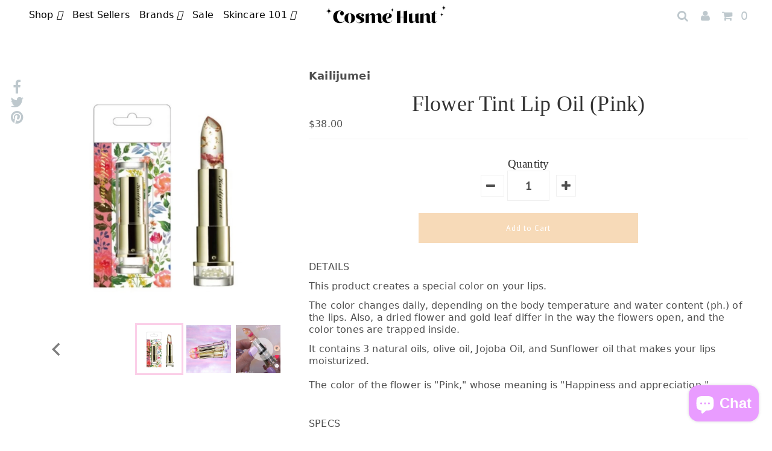

--- FILE ---
content_type: text/html; charset=utf-8
request_url: https://cosmehunt.com/en-au/products/flower-tint-lip-oil-pink
body_size: 26911
content:
<!DOCTYPE html>
<!--[if lt IE 7 ]><html class="ie ie6" lang="en"> <![endif]-->
<!--[if IE 7 ]><html class="ie ie7" lang="en"> <![endif]-->
<!--[if IE 8 ]><html class="ie ie8" lang="en"> <![endif]-->
<!--[if (gte IE 9)|!(IE)]><!--><html lang="en">
  <!--<![endif]-->
  <head>



    <meta charset="utf-8"/>
    

<meta property="og:type" content="product">
<meta property="og:title" content="Flower Tint Lip Oil (Pink)">
<meta property="og:url" content="https://cosmehunt.com/en-au/products/flower-tint-lip-oil-pink">
<meta property="og:description" content="DETAILS
This product creates a special color on your lips.
The color changes daily, depending on the body temperature and water content (ph.) of the lips. Also, a dried flower and gold leaf differ in the way the flowers open, and the color tones are trapped inside.
It contains 3 natural oils, olive oil, Jojoba Oil, and Sunflower oil that makes your lips moisturized. The color of the flower is &quot;Pink,&quot; whose meaning is &quot;Happiness and appreciation.&quot;
 
SPECS
Brand: Kailijumei
Brand Origin: Japan">

<meta property="og:image" content="http://cosmehunt.com/cdn/shop/products/S__30031880_grande.jpg?v=1591928542">
<meta property="og:image:secure_url" content="https://cosmehunt.com/cdn/shop/products/S__30031880_grande.jpg?v=1591928542">

<meta property="og:image" content="http://cosmehunt.com/cdn/shop/products/kailijumei-pink_grande.jpg?v=1605221372">
<meta property="og:image:secure_url" content="https://cosmehunt.com/cdn/shop/products/kailijumei-pink_grande.jpg?v=1605221372">

<meta property="og:image" content="http://cosmehunt.com/cdn/shop/products/IMG_0165_06aab77e-2bb7-4934-8272-07c6e4e76f38_grande.jpg?v=1616958667">
<meta property="og:image:secure_url" content="https://cosmehunt.com/cdn/shop/products/IMG_0165_06aab77e-2bb7-4934-8272-07c6e4e76f38_grande.jpg?v=1616958667">

<meta property="og:price:amount" content="38.00">
<meta property="og:price:currency" content="USD">

<meta property="og:site_name" content="Cosme Hunt">



<meta name="twitter:card" content="summary">


<meta name="twitter:site" content="@cosmehunt">


<meta name="twitter:title" content="Flower Tint Lip Oil (Pink)">
<meta name="twitter:description" content="DETAILS
This product creates a special color on your lips.
The color changes daily, depending on the body temperature and water content (ph.) of the lips. Also, a dried flower and gold leaf differ in ">
<meta name="twitter:image" content="https://cosmehunt.com/cdn/shop/products/S__30031880_large.jpg?v=1591928542">
<meta name="twitter:image:width" content="1200">
<meta name="twitter:image:height" content="630">

    <!-- Basic Page Needs
================================================== -->

    <title>
      Flower Tint Lip Oil (Pink)
      
      
      
        &ndash;
        Cosme Hunt
      
    </title>
    
      <meta name="description" content="DETAILS This product creates a special color on your lips. The color changes daily, depending on the body temperature and water content (ph.) of the lips. Also, a dried flower and gold leaf differ in the way the flowers open, and the color tones are trapped inside. It contains 3 natural oils, olive oil, Jojoba Oil, and"/>
    
    <link rel="canonical" href="https://cosmehunt.com/en-au/products/flower-tint-lip-oil-pink"/>
    

    <!-- CSS
================================================== -->

    <link href="https://fonts.googleapis.com/css2?family=Open+Sans:wght@300;600;800&display=swap" rel="stylesheet">

    
  











  


   


 


  


  


     


  








  <link href='//fonts.googleapis.com/css?family=PT+Sans:400,700' rel='stylesheet' type='text/css'>
    


 


   


 


  


 


 


 


    <link href="//cosmehunt.com/cdn/shop/t/2/assets/stylesheet.css?v=5696660086776167231703114344" rel="stylesheet" type="text/css" media="all" />
    <link href="//cosmehunt.com/cdn/shop/t/2/assets/queries.css?v=118993957971077904991625035773" rel="stylesheet" type="text/css" media="all" />
    <link href="//cosmehunt.com/cdn/shop/t/2/assets/splide.min.css?v=126761935465139597841619863093" rel="stylesheet" type="text/css" media="all" />
    <link href="//cosmehunt.com/cdn/shop/t/2/assets/cosmehunt.css?v=146640263124302733391625641771" rel="stylesheet" type="text/css" media="all" />

    <!-- JS
================================================== -->

    <script src="//ajax.googleapis.com/ajax/libs/jquery/2.2.4/jquery.min.js" type="text/javascript"></script>
    <script src="https://cdn.jsdelivr.net/gh/alpinejs/alpine@v2.8.2/dist/alpine.min.js" defer></script>

    <script src="//cosmehunt.com/cdn/shop/t/2/assets/theme.js?v=46902927314071636401671159997" type="text/javascript"></script>
    <script src="//cosmehunt.com/cdn/shopifycloud/storefront/assets/themes_support/option_selection-b017cd28.js" type="text/javascript"></script>
    <script src="//cosmehunt.com/cdn/shop/t/2/assets/api.js?v=108513540937963795951619422878" type="text/javascript"></script>
    <script src="//cosmehunt.com/cdn/shop/t/2/assets/splide.min.js?v=180041346364812758661620114670" type="text/javascript"></script>


    


    <!--[if lt IE 9]>
<script src="//html5shim.googlecode.com/svn/trunk/html5.js"></script>
<![endif]-->

    <meta content="width=device-width, initial-scale=1, maximum-scale=1" name="viewport">

    
      <link rel="shortcut icon" href="//cosmehunt.com/cdn/shop/files/Untitled_design_6_32x32.png?v=1617844822" type="image/png"/>
    

    
    <script>window.performance && window.performance.mark && window.performance.mark('shopify.content_for_header.start');</script><meta name="google-site-verification" content="F50cE0BfULDmM5l-lavgDSDSzKrRKc9JE5jGZtSUHhw">
<meta id="shopify-digital-wallet" name="shopify-digital-wallet" content="/26347948/digital_wallets/dialog">
<meta name="shopify-checkout-api-token" content="f6e77cb501d85af0c8865b65d22b1f57">
<meta id="in-context-paypal-metadata" data-shop-id="26347948" data-venmo-supported="false" data-environment="production" data-locale="en_US" data-paypal-v4="true" data-currency="AUD">
<link rel="alternate" hreflang="x-default" href="https://cosmehunt.com/products/flower-tint-lip-oil-pink">
<link rel="alternate" hreflang="en" href="https://cosmehunt.com/products/flower-tint-lip-oil-pink">
<link rel="alternate" hreflang="en-AU" href="https://cosmehunt.com/en-au/products/flower-tint-lip-oil-pink">
<link rel="alternate" hreflang="en-PL" href="https://cosmehunt.com/en-pl/products/flower-tint-lip-oil-pink">
<link rel="alternate" hreflang="en-NO" href="https://cosmehunt.com/en-no/products/flower-tint-lip-oil-pink">
<link rel="alternate" hreflang="en-DK" href="https://cosmehunt.com/en-dk/products/flower-tint-lip-oil-pink">
<link rel="alternate" type="application/json+oembed" href="https://cosmehunt.com/en-au/products/flower-tint-lip-oil-pink.oembed">
<script async="async" src="/checkouts/internal/preloads.js?locale=en-AU"></script>
<link rel="preconnect" href="https://shop.app" crossorigin="anonymous">
<script async="async" src="https://shop.app/checkouts/internal/preloads.js?locale=en-AU&shop_id=26347948" crossorigin="anonymous"></script>
<script id="apple-pay-shop-capabilities" type="application/json">{"shopId":26347948,"countryCode":"US","currencyCode":"AUD","merchantCapabilities":["supports3DS"],"merchantId":"gid:\/\/shopify\/Shop\/26347948","merchantName":"Cosme Hunt","requiredBillingContactFields":["postalAddress","email","phone"],"requiredShippingContactFields":["postalAddress","email","phone"],"shippingType":"shipping","supportedNetworks":["visa","masterCard","amex","discover","elo","jcb"],"total":{"type":"pending","label":"Cosme Hunt","amount":"1.00"},"shopifyPaymentsEnabled":true,"supportsSubscriptions":true}</script>
<script id="shopify-features" type="application/json">{"accessToken":"f6e77cb501d85af0c8865b65d22b1f57","betas":["rich-media-storefront-analytics"],"domain":"cosmehunt.com","predictiveSearch":true,"shopId":26347948,"locale":"en"}</script>
<script>var Shopify = Shopify || {};
Shopify.shop = "cosmehunttest.myshopify.com";
Shopify.locale = "en";
Shopify.currency = {"active":"AUD","rate":"1.5186633"};
Shopify.country = "AU";
Shopify.theme = {"name":"cosmehunt-prod","id":8897003561,"schema_name":"Testament","schema_version":"5.1.2","theme_store_id":null,"role":"main"};
Shopify.theme.handle = "null";
Shopify.theme.style = {"id":null,"handle":null};
Shopify.cdnHost = "cosmehunt.com/cdn";
Shopify.routes = Shopify.routes || {};
Shopify.routes.root = "/en-au/";</script>
<script type="module">!function(o){(o.Shopify=o.Shopify||{}).modules=!0}(window);</script>
<script>!function(o){function n(){var o=[];function n(){o.push(Array.prototype.slice.apply(arguments))}return n.q=o,n}var t=o.Shopify=o.Shopify||{};t.loadFeatures=n(),t.autoloadFeatures=n()}(window);</script>
<script>
  window.ShopifyPay = window.ShopifyPay || {};
  window.ShopifyPay.apiHost = "shop.app\/pay";
  window.ShopifyPay.redirectState = null;
</script>
<script id="shop-js-analytics" type="application/json">{"pageType":"product"}</script>
<script defer="defer" async type="module" src="//cosmehunt.com/cdn/shopifycloud/shop-js/modules/v2/client.init-shop-cart-sync_C5BV16lS.en.esm.js"></script>
<script defer="defer" async type="module" src="//cosmehunt.com/cdn/shopifycloud/shop-js/modules/v2/chunk.common_CygWptCX.esm.js"></script>
<script type="module">
  await import("//cosmehunt.com/cdn/shopifycloud/shop-js/modules/v2/client.init-shop-cart-sync_C5BV16lS.en.esm.js");
await import("//cosmehunt.com/cdn/shopifycloud/shop-js/modules/v2/chunk.common_CygWptCX.esm.js");

  window.Shopify.SignInWithShop?.initShopCartSync?.({"fedCMEnabled":true,"windoidEnabled":true});

</script>
<script>
  window.Shopify = window.Shopify || {};
  if (!window.Shopify.featureAssets) window.Shopify.featureAssets = {};
  window.Shopify.featureAssets['shop-js'] = {"shop-cart-sync":["modules/v2/client.shop-cart-sync_ZFArdW7E.en.esm.js","modules/v2/chunk.common_CygWptCX.esm.js"],"init-fed-cm":["modules/v2/client.init-fed-cm_CmiC4vf6.en.esm.js","modules/v2/chunk.common_CygWptCX.esm.js"],"shop-button":["modules/v2/client.shop-button_tlx5R9nI.en.esm.js","modules/v2/chunk.common_CygWptCX.esm.js"],"shop-cash-offers":["modules/v2/client.shop-cash-offers_DOA2yAJr.en.esm.js","modules/v2/chunk.common_CygWptCX.esm.js","modules/v2/chunk.modal_D71HUcav.esm.js"],"init-windoid":["modules/v2/client.init-windoid_sURxWdc1.en.esm.js","modules/v2/chunk.common_CygWptCX.esm.js"],"shop-toast-manager":["modules/v2/client.shop-toast-manager_ClPi3nE9.en.esm.js","modules/v2/chunk.common_CygWptCX.esm.js"],"init-shop-email-lookup-coordinator":["modules/v2/client.init-shop-email-lookup-coordinator_B8hsDcYM.en.esm.js","modules/v2/chunk.common_CygWptCX.esm.js"],"init-shop-cart-sync":["modules/v2/client.init-shop-cart-sync_C5BV16lS.en.esm.js","modules/v2/chunk.common_CygWptCX.esm.js"],"avatar":["modules/v2/client.avatar_BTnouDA3.en.esm.js"],"pay-button":["modules/v2/client.pay-button_FdsNuTd3.en.esm.js","modules/v2/chunk.common_CygWptCX.esm.js"],"init-customer-accounts":["modules/v2/client.init-customer-accounts_DxDtT_ad.en.esm.js","modules/v2/client.shop-login-button_C5VAVYt1.en.esm.js","modules/v2/chunk.common_CygWptCX.esm.js","modules/v2/chunk.modal_D71HUcav.esm.js"],"init-shop-for-new-customer-accounts":["modules/v2/client.init-shop-for-new-customer-accounts_ChsxoAhi.en.esm.js","modules/v2/client.shop-login-button_C5VAVYt1.en.esm.js","modules/v2/chunk.common_CygWptCX.esm.js","modules/v2/chunk.modal_D71HUcav.esm.js"],"shop-login-button":["modules/v2/client.shop-login-button_C5VAVYt1.en.esm.js","modules/v2/chunk.common_CygWptCX.esm.js","modules/v2/chunk.modal_D71HUcav.esm.js"],"init-customer-accounts-sign-up":["modules/v2/client.init-customer-accounts-sign-up_CPSyQ0Tj.en.esm.js","modules/v2/client.shop-login-button_C5VAVYt1.en.esm.js","modules/v2/chunk.common_CygWptCX.esm.js","modules/v2/chunk.modal_D71HUcav.esm.js"],"shop-follow-button":["modules/v2/client.shop-follow-button_Cva4Ekp9.en.esm.js","modules/v2/chunk.common_CygWptCX.esm.js","modules/v2/chunk.modal_D71HUcav.esm.js"],"checkout-modal":["modules/v2/client.checkout-modal_BPM8l0SH.en.esm.js","modules/v2/chunk.common_CygWptCX.esm.js","modules/v2/chunk.modal_D71HUcav.esm.js"],"lead-capture":["modules/v2/client.lead-capture_Bi8yE_yS.en.esm.js","modules/v2/chunk.common_CygWptCX.esm.js","modules/v2/chunk.modal_D71HUcav.esm.js"],"shop-login":["modules/v2/client.shop-login_D6lNrXab.en.esm.js","modules/v2/chunk.common_CygWptCX.esm.js","modules/v2/chunk.modal_D71HUcav.esm.js"],"payment-terms":["modules/v2/client.payment-terms_CZxnsJam.en.esm.js","modules/v2/chunk.common_CygWptCX.esm.js","modules/v2/chunk.modal_D71HUcav.esm.js"]};
</script>
<script>(function() {
  var isLoaded = false;
  function asyncLoad() {
    if (isLoaded) return;
    isLoaded = true;
    var urls = ["https:\/\/d10lpsik1i8c69.cloudfront.net\/w.js?shop=cosmehunttest.myshopify.com","https:\/\/js.smile.io\/v1\/smile-shopify.js?shop=cosmehunttest.myshopify.com","https:\/\/cdn-loyalty.yotpo.com\/loader\/eJnnKwG_qX69g3Vd-xaN6w.js?shop=cosmehunttest.myshopify.com","https:\/\/shopify.covet.pics\/covet-pics-widget-inject.js?shop=cosmehunttest.myshopify.com","\/\/cdn.shopify.com\/proxy\/43706868350cf0479bbc9646b189421606c4a78201e843b14e1a3742f4645e5d\/api.goaffpro.com\/loader.js?shop=cosmehunttest.myshopify.com\u0026sp-cache-control=cHVibGljLCBtYXgtYWdlPTkwMA","https:\/\/static.klaviyo.com\/onsite\/js\/PknpEe\/klaviyo.js?company_id=PknpEe\u0026shop=cosmehunttest.myshopify.com","https:\/\/cdn.hextom.com\/js\/freeshippingbar.js?shop=cosmehunttest.myshopify.com"];
    for (var i = 0; i < urls.length; i++) {
      var s = document.createElement('script');
      s.type = 'text/javascript';
      s.async = true;
      s.src = urls[i];
      var x = document.getElementsByTagName('script')[0];
      x.parentNode.insertBefore(s, x);
    }
  };
  if(window.attachEvent) {
    window.attachEvent('onload', asyncLoad);
  } else {
    window.addEventListener('load', asyncLoad, false);
  }
})();</script>
<script id="__st">var __st={"a":26347948,"offset":-28800,"reqid":"75476ec7-fa6a-4802-bb10-8ae90c867d37-1768720366","pageurl":"cosmehunt.com\/en-au\/products\/flower-tint-lip-oil-pink","u":"2abb1ca634ac","p":"product","rtyp":"product","rid":4697412534357};</script>
<script>window.ShopifyPaypalV4VisibilityTracking = true;</script>
<script id="captcha-bootstrap">!function(){'use strict';const t='contact',e='account',n='new_comment',o=[[t,t],['blogs',n],['comments',n],[t,'customer']],c=[[e,'customer_login'],[e,'guest_login'],[e,'recover_customer_password'],[e,'create_customer']],r=t=>t.map((([t,e])=>`form[action*='/${t}']:not([data-nocaptcha='true']) input[name='form_type'][value='${e}']`)).join(','),a=t=>()=>t?[...document.querySelectorAll(t)].map((t=>t.form)):[];function s(){const t=[...o],e=r(t);return a(e)}const i='password',u='form_key',d=['recaptcha-v3-token','g-recaptcha-response','h-captcha-response',i],f=()=>{try{return window.sessionStorage}catch{return}},m='__shopify_v',_=t=>t.elements[u];function p(t,e,n=!1){try{const o=window.sessionStorage,c=JSON.parse(o.getItem(e)),{data:r}=function(t){const{data:e,action:n}=t;return t[m]||n?{data:e,action:n}:{data:t,action:n}}(c);for(const[e,n]of Object.entries(r))t.elements[e]&&(t.elements[e].value=n);n&&o.removeItem(e)}catch(o){console.error('form repopulation failed',{error:o})}}const l='form_type',E='cptcha';function T(t){t.dataset[E]=!0}const w=window,h=w.document,L='Shopify',v='ce_forms',y='captcha';let A=!1;((t,e)=>{const n=(g='f06e6c50-85a8-45c8-87d0-21a2b65856fe',I='https://cdn.shopify.com/shopifycloud/storefront-forms-hcaptcha/ce_storefront_forms_captcha_hcaptcha.v1.5.2.iife.js',D={infoText:'Protected by hCaptcha',privacyText:'Privacy',termsText:'Terms'},(t,e,n)=>{const o=w[L][v],c=o.bindForm;if(c)return c(t,g,e,D).then(n);var r;o.q.push([[t,g,e,D],n]),r=I,A||(h.body.append(Object.assign(h.createElement('script'),{id:'captcha-provider',async:!0,src:r})),A=!0)});var g,I,D;w[L]=w[L]||{},w[L][v]=w[L][v]||{},w[L][v].q=[],w[L][y]=w[L][y]||{},w[L][y].protect=function(t,e){n(t,void 0,e),T(t)},Object.freeze(w[L][y]),function(t,e,n,w,h,L){const[v,y,A,g]=function(t,e,n){const i=e?o:[],u=t?c:[],d=[...i,...u],f=r(d),m=r(i),_=r(d.filter((([t,e])=>n.includes(e))));return[a(f),a(m),a(_),s()]}(w,h,L),I=t=>{const e=t.target;return e instanceof HTMLFormElement?e:e&&e.form},D=t=>v().includes(t);t.addEventListener('submit',(t=>{const e=I(t);if(!e)return;const n=D(e)&&!e.dataset.hcaptchaBound&&!e.dataset.recaptchaBound,o=_(e),c=g().includes(e)&&(!o||!o.value);(n||c)&&t.preventDefault(),c&&!n&&(function(t){try{if(!f())return;!function(t){const e=f();if(!e)return;const n=_(t);if(!n)return;const o=n.value;o&&e.removeItem(o)}(t);const e=Array.from(Array(32),(()=>Math.random().toString(36)[2])).join('');!function(t,e){_(t)||t.append(Object.assign(document.createElement('input'),{type:'hidden',name:u})),t.elements[u].value=e}(t,e),function(t,e){const n=f();if(!n)return;const o=[...t.querySelectorAll(`input[type='${i}']`)].map((({name:t})=>t)),c=[...d,...o],r={};for(const[a,s]of new FormData(t).entries())c.includes(a)||(r[a]=s);n.setItem(e,JSON.stringify({[m]:1,action:t.action,data:r}))}(t,e)}catch(e){console.error('failed to persist form',e)}}(e),e.submit())}));const S=(t,e)=>{t&&!t.dataset[E]&&(n(t,e.some((e=>e===t))),T(t))};for(const o of['focusin','change'])t.addEventListener(o,(t=>{const e=I(t);D(e)&&S(e,y())}));const B=e.get('form_key'),M=e.get(l),P=B&&M;t.addEventListener('DOMContentLoaded',(()=>{const t=y();if(P)for(const e of t)e.elements[l].value===M&&p(e,B);[...new Set([...A(),...v().filter((t=>'true'===t.dataset.shopifyCaptcha))])].forEach((e=>S(e,t)))}))}(h,new URLSearchParams(w.location.search),n,t,e,['guest_login'])})(!0,!0)}();</script>
<script integrity="sha256-4kQ18oKyAcykRKYeNunJcIwy7WH5gtpwJnB7kiuLZ1E=" data-source-attribution="shopify.loadfeatures" defer="defer" src="//cosmehunt.com/cdn/shopifycloud/storefront/assets/storefront/load_feature-a0a9edcb.js" crossorigin="anonymous"></script>
<script crossorigin="anonymous" defer="defer" src="//cosmehunt.com/cdn/shopifycloud/storefront/assets/shopify_pay/storefront-65b4c6d7.js?v=20250812"></script>
<script data-source-attribution="shopify.dynamic_checkout.dynamic.init">var Shopify=Shopify||{};Shopify.PaymentButton=Shopify.PaymentButton||{isStorefrontPortableWallets:!0,init:function(){window.Shopify.PaymentButton.init=function(){};var t=document.createElement("script");t.src="https://cosmehunt.com/cdn/shopifycloud/portable-wallets/latest/portable-wallets.en.js",t.type="module",document.head.appendChild(t)}};
</script>
<script data-source-attribution="shopify.dynamic_checkout.buyer_consent">
  function portableWalletsHideBuyerConsent(e){var t=document.getElementById("shopify-buyer-consent"),n=document.getElementById("shopify-subscription-policy-button");t&&n&&(t.classList.add("hidden"),t.setAttribute("aria-hidden","true"),n.removeEventListener("click",e))}function portableWalletsShowBuyerConsent(e){var t=document.getElementById("shopify-buyer-consent"),n=document.getElementById("shopify-subscription-policy-button");t&&n&&(t.classList.remove("hidden"),t.removeAttribute("aria-hidden"),n.addEventListener("click",e))}window.Shopify?.PaymentButton&&(window.Shopify.PaymentButton.hideBuyerConsent=portableWalletsHideBuyerConsent,window.Shopify.PaymentButton.showBuyerConsent=portableWalletsShowBuyerConsent);
</script>
<script data-source-attribution="shopify.dynamic_checkout.cart.bootstrap">document.addEventListener("DOMContentLoaded",(function(){function t(){return document.querySelector("shopify-accelerated-checkout-cart, shopify-accelerated-checkout")}if(t())Shopify.PaymentButton.init();else{new MutationObserver((function(e,n){t()&&(Shopify.PaymentButton.init(),n.disconnect())})).observe(document.body,{childList:!0,subtree:!0})}}));
</script>
<link id="shopify-accelerated-checkout-styles" rel="stylesheet" media="screen" href="https://cosmehunt.com/cdn/shopifycloud/portable-wallets/latest/accelerated-checkout-backwards-compat.css" crossorigin="anonymous">
<style id="shopify-accelerated-checkout-cart">
        #shopify-buyer-consent {
  margin-top: 1em;
  display: inline-block;
  width: 100%;
}

#shopify-buyer-consent.hidden {
  display: none;
}

#shopify-subscription-policy-button {
  background: none;
  border: none;
  padding: 0;
  text-decoration: underline;
  font-size: inherit;
  cursor: pointer;
}

#shopify-subscription-policy-button::before {
  box-shadow: none;
}

      </style>

<script>window.performance && window.performance.mark && window.performance.mark('shopify.content_for_header.end');</script>
    <script type="text/javascript">
      new WOW().init();
    </script>
    <link href="/next" rel="next"/>
    <link href="/prev" rel="prev"/>
    <!-- User Heat Tag -->
    <script type="text/javascript">
      (function (add, cla) {
        window["UserHeatTag"] = cla;
        window[cla] = window[cla] || function () {
          (window[cla].q = window[cla].q || []).push(arguments)
        },
        window[cla].l = 1 * new Date();
        var ul = document.createElement("script");
        var tag = document.getElementsByTagName("script")[0];
        ul.async = 1;
        ul.src = add;
        tag.parentNode.insertBefore(ul, tag);
      })("//uh.nakanohito.jp/uhj2/uh.js", "_uhtracker");
      _uhtracker({id: "uhy5Wfv5Lr"});
    </script>
    <!-- End User Heat Tag -->
    <!-- "snippets/judgeme_core.liquid" was not rendered, the associated app was uninstalled -->
    <!-- Areviews -->
    <script defer src="https://areviewsapp.com/js_codes/collection_rating.js"></script>
    
    

    <!-- Google Tag Manager -->
    <script>
   (function(w,d,s,l,i){w[l]=w[l]||[];w[l].push({'gtm.start': new Date().getTime(),event:'gtm.js'});var f=d.getElementsByTagName(s)[0], j=d.createElement(s),dl=l!='dataLayer'?'&l='+l:'';j.async=true;j.src='https://www.googletagmanager.com/gtm.js?id='+i+dl;f.parentNode.insertBefore(j,f);})(window,document,'script','dataLayer','GTM-PTT58M8');
  </script>
    <!-- End Google Tag Manager -->
  










<script src="https://cdn.shopify.com/extensions/7bc9bb47-adfa-4267-963e-cadee5096caf/inbox-1252/assets/inbox-chat-loader.js" type="text/javascript" defer="defer"></script>
<link href="https://monorail-edge.shopifysvc.com" rel="dns-prefetch">
<script>(function(){if ("sendBeacon" in navigator && "performance" in window) {try {var session_token_from_headers = performance.getEntriesByType('navigation')[0].serverTiming.find(x => x.name == '_s').description;} catch {var session_token_from_headers = undefined;}var session_cookie_matches = document.cookie.match(/_shopify_s=([^;]*)/);var session_token_from_cookie = session_cookie_matches && session_cookie_matches.length === 2 ? session_cookie_matches[1] : "";var session_token = session_token_from_headers || session_token_from_cookie || "";function handle_abandonment_event(e) {var entries = performance.getEntries().filter(function(entry) {return /monorail-edge.shopifysvc.com/.test(entry.name);});if (!window.abandonment_tracked && entries.length === 0) {window.abandonment_tracked = true;var currentMs = Date.now();var navigation_start = performance.timing.navigationStart;var payload = {shop_id: 26347948,url: window.location.href,navigation_start,duration: currentMs - navigation_start,session_token,page_type: "product"};window.navigator.sendBeacon("https://monorail-edge.shopifysvc.com/v1/produce", JSON.stringify({schema_id: "online_store_buyer_site_abandonment/1.1",payload: payload,metadata: {event_created_at_ms: currentMs,event_sent_at_ms: currentMs}}));}}window.addEventListener('pagehide', handle_abandonment_event);}}());</script>
<script id="web-pixels-manager-setup">(function e(e,d,r,n,o){if(void 0===o&&(o={}),!Boolean(null===(a=null===(i=window.Shopify)||void 0===i?void 0:i.analytics)||void 0===a?void 0:a.replayQueue)){var i,a;window.Shopify=window.Shopify||{};var t=window.Shopify;t.analytics=t.analytics||{};var s=t.analytics;s.replayQueue=[],s.publish=function(e,d,r){return s.replayQueue.push([e,d,r]),!0};try{self.performance.mark("wpm:start")}catch(e){}var l=function(){var e={modern:/Edge?\/(1{2}[4-9]|1[2-9]\d|[2-9]\d{2}|\d{4,})\.\d+(\.\d+|)|Firefox\/(1{2}[4-9]|1[2-9]\d|[2-9]\d{2}|\d{4,})\.\d+(\.\d+|)|Chrom(ium|e)\/(9{2}|\d{3,})\.\d+(\.\d+|)|(Maci|X1{2}).+ Version\/(15\.\d+|(1[6-9]|[2-9]\d|\d{3,})\.\d+)([,.]\d+|)( \(\w+\)|)( Mobile\/\w+|) Safari\/|Chrome.+OPR\/(9{2}|\d{3,})\.\d+\.\d+|(CPU[ +]OS|iPhone[ +]OS|CPU[ +]iPhone|CPU IPhone OS|CPU iPad OS)[ +]+(15[._]\d+|(1[6-9]|[2-9]\d|\d{3,})[._]\d+)([._]\d+|)|Android:?[ /-](13[3-9]|1[4-9]\d|[2-9]\d{2}|\d{4,})(\.\d+|)(\.\d+|)|Android.+Firefox\/(13[5-9]|1[4-9]\d|[2-9]\d{2}|\d{4,})\.\d+(\.\d+|)|Android.+Chrom(ium|e)\/(13[3-9]|1[4-9]\d|[2-9]\d{2}|\d{4,})\.\d+(\.\d+|)|SamsungBrowser\/([2-9]\d|\d{3,})\.\d+/,legacy:/Edge?\/(1[6-9]|[2-9]\d|\d{3,})\.\d+(\.\d+|)|Firefox\/(5[4-9]|[6-9]\d|\d{3,})\.\d+(\.\d+|)|Chrom(ium|e)\/(5[1-9]|[6-9]\d|\d{3,})\.\d+(\.\d+|)([\d.]+$|.*Safari\/(?![\d.]+ Edge\/[\d.]+$))|(Maci|X1{2}).+ Version\/(10\.\d+|(1[1-9]|[2-9]\d|\d{3,})\.\d+)([,.]\d+|)( \(\w+\)|)( Mobile\/\w+|) Safari\/|Chrome.+OPR\/(3[89]|[4-9]\d|\d{3,})\.\d+\.\d+|(CPU[ +]OS|iPhone[ +]OS|CPU[ +]iPhone|CPU IPhone OS|CPU iPad OS)[ +]+(10[._]\d+|(1[1-9]|[2-9]\d|\d{3,})[._]\d+)([._]\d+|)|Android:?[ /-](13[3-9]|1[4-9]\d|[2-9]\d{2}|\d{4,})(\.\d+|)(\.\d+|)|Mobile Safari.+OPR\/([89]\d|\d{3,})\.\d+\.\d+|Android.+Firefox\/(13[5-9]|1[4-9]\d|[2-9]\d{2}|\d{4,})\.\d+(\.\d+|)|Android.+Chrom(ium|e)\/(13[3-9]|1[4-9]\d|[2-9]\d{2}|\d{4,})\.\d+(\.\d+|)|Android.+(UC? ?Browser|UCWEB|U3)[ /]?(15\.([5-9]|\d{2,})|(1[6-9]|[2-9]\d|\d{3,})\.\d+)\.\d+|SamsungBrowser\/(5\.\d+|([6-9]|\d{2,})\.\d+)|Android.+MQ{2}Browser\/(14(\.(9|\d{2,})|)|(1[5-9]|[2-9]\d|\d{3,})(\.\d+|))(\.\d+|)|K[Aa][Ii]OS\/(3\.\d+|([4-9]|\d{2,})\.\d+)(\.\d+|)/},d=e.modern,r=e.legacy,n=navigator.userAgent;return n.match(d)?"modern":n.match(r)?"legacy":"unknown"}(),u="modern"===l?"modern":"legacy",c=(null!=n?n:{modern:"",legacy:""})[u],f=function(e){return[e.baseUrl,"/wpm","/b",e.hashVersion,"modern"===e.buildTarget?"m":"l",".js"].join("")}({baseUrl:d,hashVersion:r,buildTarget:u}),m=function(e){var d=e.version,r=e.bundleTarget,n=e.surface,o=e.pageUrl,i=e.monorailEndpoint;return{emit:function(e){var a=e.status,t=e.errorMsg,s=(new Date).getTime(),l=JSON.stringify({metadata:{event_sent_at_ms:s},events:[{schema_id:"web_pixels_manager_load/3.1",payload:{version:d,bundle_target:r,page_url:o,status:a,surface:n,error_msg:t},metadata:{event_created_at_ms:s}}]});if(!i)return console&&console.warn&&console.warn("[Web Pixels Manager] No Monorail endpoint provided, skipping logging."),!1;try{return self.navigator.sendBeacon.bind(self.navigator)(i,l)}catch(e){}var u=new XMLHttpRequest;try{return u.open("POST",i,!0),u.setRequestHeader("Content-Type","text/plain"),u.send(l),!0}catch(e){return console&&console.warn&&console.warn("[Web Pixels Manager] Got an unhandled error while logging to Monorail."),!1}}}}({version:r,bundleTarget:l,surface:e.surface,pageUrl:self.location.href,monorailEndpoint:e.monorailEndpoint});try{o.browserTarget=l,function(e){var d=e.src,r=e.async,n=void 0===r||r,o=e.onload,i=e.onerror,a=e.sri,t=e.scriptDataAttributes,s=void 0===t?{}:t,l=document.createElement("script"),u=document.querySelector("head"),c=document.querySelector("body");if(l.async=n,l.src=d,a&&(l.integrity=a,l.crossOrigin="anonymous"),s)for(var f in s)if(Object.prototype.hasOwnProperty.call(s,f))try{l.dataset[f]=s[f]}catch(e){}if(o&&l.addEventListener("load",o),i&&l.addEventListener("error",i),u)u.appendChild(l);else{if(!c)throw new Error("Did not find a head or body element to append the script");c.appendChild(l)}}({src:f,async:!0,onload:function(){if(!function(){var e,d;return Boolean(null===(d=null===(e=window.Shopify)||void 0===e?void 0:e.analytics)||void 0===d?void 0:d.initialized)}()){var d=window.webPixelsManager.init(e)||void 0;if(d){var r=window.Shopify.analytics;r.replayQueue.forEach((function(e){var r=e[0],n=e[1],o=e[2];d.publishCustomEvent(r,n,o)})),r.replayQueue=[],r.publish=d.publishCustomEvent,r.visitor=d.visitor,r.initialized=!0}}},onerror:function(){return m.emit({status:"failed",errorMsg:"".concat(f," has failed to load")})},sri:function(e){var d=/^sha384-[A-Za-z0-9+/=]+$/;return"string"==typeof e&&d.test(e)}(c)?c:"",scriptDataAttributes:o}),m.emit({status:"loading"})}catch(e){m.emit({status:"failed",errorMsg:(null==e?void 0:e.message)||"Unknown error"})}}})({shopId: 26347948,storefrontBaseUrl: "https://cosmehunt.com",extensionsBaseUrl: "https://extensions.shopifycdn.com/cdn/shopifycloud/web-pixels-manager",monorailEndpoint: "https://monorail-edge.shopifysvc.com/unstable/produce_batch",surface: "storefront-renderer",enabledBetaFlags: ["2dca8a86"],webPixelsConfigList: [{"id":"2493907230","configuration":"{\"accountID\":\"PknpEe\",\"webPixelConfig\":\"eyJlbmFibGVBZGRlZFRvQ2FydEV2ZW50cyI6IHRydWV9\"}","eventPayloadVersion":"v1","runtimeContext":"STRICT","scriptVersion":"524f6c1ee37bacdca7657a665bdca589","type":"APP","apiClientId":123074,"privacyPurposes":["ANALYTICS","MARKETING"],"dataSharingAdjustments":{"protectedCustomerApprovalScopes":["read_customer_address","read_customer_email","read_customer_name","read_customer_personal_data","read_customer_phone"]}},{"id":"1726284062","configuration":"{\"shop\":\"cosmehunttest.myshopify.com\",\"cookie_duration\":\"604800\"}","eventPayloadVersion":"v1","runtimeContext":"STRICT","scriptVersion":"a2e7513c3708f34b1f617d7ce88f9697","type":"APP","apiClientId":2744533,"privacyPurposes":["ANALYTICS","MARKETING"],"dataSharingAdjustments":{"protectedCustomerApprovalScopes":["read_customer_address","read_customer_email","read_customer_name","read_customer_personal_data","read_customer_phone"]}},{"id":"683016478","configuration":"{\"pixelCode\":\"C2EUHQB36EIM450S1A0G\"}","eventPayloadVersion":"v1","runtimeContext":"STRICT","scriptVersion":"22e92c2ad45662f435e4801458fb78cc","type":"APP","apiClientId":4383523,"privacyPurposes":["ANALYTICS","MARKETING","SALE_OF_DATA"],"dataSharingAdjustments":{"protectedCustomerApprovalScopes":["read_customer_address","read_customer_email","read_customer_name","read_customer_personal_data","read_customer_phone"]}},{"id":"367788318","configuration":"{\"pixel_id\":\"188794206579716\",\"pixel_type\":\"facebook_pixel\",\"metaapp_system_user_token\":\"-\"}","eventPayloadVersion":"v1","runtimeContext":"OPEN","scriptVersion":"ca16bc87fe92b6042fbaa3acc2fbdaa6","type":"APP","apiClientId":2329312,"privacyPurposes":["ANALYTICS","MARKETING","SALE_OF_DATA"],"dataSharingAdjustments":{"protectedCustomerApprovalScopes":["read_customer_address","read_customer_email","read_customer_name","read_customer_personal_data","read_customer_phone"]}},{"id":"160727326","configuration":"{\"tagID\":\"2613245203297\"}","eventPayloadVersion":"v1","runtimeContext":"STRICT","scriptVersion":"18031546ee651571ed29edbe71a3550b","type":"APP","apiClientId":3009811,"privacyPurposes":["ANALYTICS","MARKETING","SALE_OF_DATA"],"dataSharingAdjustments":{"protectedCustomerApprovalScopes":["read_customer_address","read_customer_email","read_customer_name","read_customer_personal_data","read_customer_phone"]}},{"id":"142442782","eventPayloadVersion":"v1","runtimeContext":"LAX","scriptVersion":"1","type":"CUSTOM","privacyPurposes":["ANALYTICS"],"name":"Google Analytics tag (migrated)"},{"id":"shopify-app-pixel","configuration":"{}","eventPayloadVersion":"v1","runtimeContext":"STRICT","scriptVersion":"0450","apiClientId":"shopify-pixel","type":"APP","privacyPurposes":["ANALYTICS","MARKETING"]},{"id":"shopify-custom-pixel","eventPayloadVersion":"v1","runtimeContext":"LAX","scriptVersion":"0450","apiClientId":"shopify-pixel","type":"CUSTOM","privacyPurposes":["ANALYTICS","MARKETING"]}],isMerchantRequest: false,initData: {"shop":{"name":"Cosme Hunt","paymentSettings":{"currencyCode":"USD"},"myshopifyDomain":"cosmehunttest.myshopify.com","countryCode":"US","storefrontUrl":"https:\/\/cosmehunt.com\/en-au"},"customer":null,"cart":null,"checkout":null,"productVariants":[{"price":{"amount":38.0,"currencyCode":"AUD"},"product":{"title":"Flower Tint Lip Oil (Pink)","vendor":"Kailijumei","id":"4697412534357","untranslatedTitle":"Flower Tint Lip Oil (Pink)","url":"\/en-au\/products\/flower-tint-lip-oil-pink","type":"MAKEUP"},"id":"32445851467861","image":{"src":"\/\/cosmehunt.com\/cdn\/shop\/products\/S__30031880.jpg?v=1591928542"},"sku":"","title":"Default Title","untranslatedTitle":"Default Title"}],"purchasingCompany":null},},"https://cosmehunt.com/cdn","fcfee988w5aeb613cpc8e4bc33m6693e112",{"modern":"","legacy":""},{"shopId":"26347948","storefrontBaseUrl":"https:\/\/cosmehunt.com","extensionBaseUrl":"https:\/\/extensions.shopifycdn.com\/cdn\/shopifycloud\/web-pixels-manager","surface":"storefront-renderer","enabledBetaFlags":"[\"2dca8a86\"]","isMerchantRequest":"false","hashVersion":"fcfee988w5aeb613cpc8e4bc33m6693e112","publish":"custom","events":"[[\"page_viewed\",{}],[\"product_viewed\",{\"productVariant\":{\"price\":{\"amount\":38.0,\"currencyCode\":\"AUD\"},\"product\":{\"title\":\"Flower Tint Lip Oil (Pink)\",\"vendor\":\"Kailijumei\",\"id\":\"4697412534357\",\"untranslatedTitle\":\"Flower Tint Lip Oil (Pink)\",\"url\":\"\/en-au\/products\/flower-tint-lip-oil-pink\",\"type\":\"MAKEUP\"},\"id\":\"32445851467861\",\"image\":{\"src\":\"\/\/cosmehunt.com\/cdn\/shop\/products\/S__30031880.jpg?v=1591928542\"},\"sku\":\"\",\"title\":\"Default Title\",\"untranslatedTitle\":\"Default Title\"}}]]"});</script><script>
  window.ShopifyAnalytics = window.ShopifyAnalytics || {};
  window.ShopifyAnalytics.meta = window.ShopifyAnalytics.meta || {};
  window.ShopifyAnalytics.meta.currency = 'AUD';
  var meta = {"product":{"id":4697412534357,"gid":"gid:\/\/shopify\/Product\/4697412534357","vendor":"Kailijumei","type":"MAKEUP","handle":"flower-tint-lip-oil-pink","variants":[{"id":32445851467861,"price":3800,"name":"Flower Tint Lip Oil (Pink)","public_title":null,"sku":""}],"remote":false},"page":{"pageType":"product","resourceType":"product","resourceId":4697412534357,"requestId":"75476ec7-fa6a-4802-bb10-8ae90c867d37-1768720366"}};
  for (var attr in meta) {
    window.ShopifyAnalytics.meta[attr] = meta[attr];
  }
</script>
<script class="analytics">
  (function () {
    var customDocumentWrite = function(content) {
      var jquery = null;

      if (window.jQuery) {
        jquery = window.jQuery;
      } else if (window.Checkout && window.Checkout.$) {
        jquery = window.Checkout.$;
      }

      if (jquery) {
        jquery('body').append(content);
      }
    };

    var hasLoggedConversion = function(token) {
      if (token) {
        return document.cookie.indexOf('loggedConversion=' + token) !== -1;
      }
      return false;
    }

    var setCookieIfConversion = function(token) {
      if (token) {
        var twoMonthsFromNow = new Date(Date.now());
        twoMonthsFromNow.setMonth(twoMonthsFromNow.getMonth() + 2);

        document.cookie = 'loggedConversion=' + token + '; expires=' + twoMonthsFromNow;
      }
    }

    var trekkie = window.ShopifyAnalytics.lib = window.trekkie = window.trekkie || [];
    if (trekkie.integrations) {
      return;
    }
    trekkie.methods = [
      'identify',
      'page',
      'ready',
      'track',
      'trackForm',
      'trackLink'
    ];
    trekkie.factory = function(method) {
      return function() {
        var args = Array.prototype.slice.call(arguments);
        args.unshift(method);
        trekkie.push(args);
        return trekkie;
      };
    };
    for (var i = 0; i < trekkie.methods.length; i++) {
      var key = trekkie.methods[i];
      trekkie[key] = trekkie.factory(key);
    }
    trekkie.load = function(config) {
      trekkie.config = config || {};
      trekkie.config.initialDocumentCookie = document.cookie;
      var first = document.getElementsByTagName('script')[0];
      var script = document.createElement('script');
      script.type = 'text/javascript';
      script.onerror = function(e) {
        var scriptFallback = document.createElement('script');
        scriptFallback.type = 'text/javascript';
        scriptFallback.onerror = function(error) {
                var Monorail = {
      produce: function produce(monorailDomain, schemaId, payload) {
        var currentMs = new Date().getTime();
        var event = {
          schema_id: schemaId,
          payload: payload,
          metadata: {
            event_created_at_ms: currentMs,
            event_sent_at_ms: currentMs
          }
        };
        return Monorail.sendRequest("https://" + monorailDomain + "/v1/produce", JSON.stringify(event));
      },
      sendRequest: function sendRequest(endpointUrl, payload) {
        // Try the sendBeacon API
        if (window && window.navigator && typeof window.navigator.sendBeacon === 'function' && typeof window.Blob === 'function' && !Monorail.isIos12()) {
          var blobData = new window.Blob([payload], {
            type: 'text/plain'
          });

          if (window.navigator.sendBeacon(endpointUrl, blobData)) {
            return true;
          } // sendBeacon was not successful

        } // XHR beacon

        var xhr = new XMLHttpRequest();

        try {
          xhr.open('POST', endpointUrl);
          xhr.setRequestHeader('Content-Type', 'text/plain');
          xhr.send(payload);
        } catch (e) {
          console.log(e);
        }

        return false;
      },
      isIos12: function isIos12() {
        return window.navigator.userAgent.lastIndexOf('iPhone; CPU iPhone OS 12_') !== -1 || window.navigator.userAgent.lastIndexOf('iPad; CPU OS 12_') !== -1;
      }
    };
    Monorail.produce('monorail-edge.shopifysvc.com',
      'trekkie_storefront_load_errors/1.1',
      {shop_id: 26347948,
      theme_id: 8897003561,
      app_name: "storefront",
      context_url: window.location.href,
      source_url: "//cosmehunt.com/cdn/s/trekkie.storefront.cd680fe47e6c39ca5d5df5f0a32d569bc48c0f27.min.js"});

        };
        scriptFallback.async = true;
        scriptFallback.src = '//cosmehunt.com/cdn/s/trekkie.storefront.cd680fe47e6c39ca5d5df5f0a32d569bc48c0f27.min.js';
        first.parentNode.insertBefore(scriptFallback, first);
      };
      script.async = true;
      script.src = '//cosmehunt.com/cdn/s/trekkie.storefront.cd680fe47e6c39ca5d5df5f0a32d569bc48c0f27.min.js';
      first.parentNode.insertBefore(script, first);
    };
    trekkie.load(
      {"Trekkie":{"appName":"storefront","development":false,"defaultAttributes":{"shopId":26347948,"isMerchantRequest":null,"themeId":8897003561,"themeCityHash":"7612430695571071299","contentLanguage":"en","currency":"AUD","eventMetadataId":"aa3681bf-33fc-4bda-9dcb-89f7e30342e7"},"isServerSideCookieWritingEnabled":true,"monorailRegion":"shop_domain","enabledBetaFlags":["65f19447"]},"Session Attribution":{},"S2S":{"facebookCapiEnabled":true,"source":"trekkie-storefront-renderer","apiClientId":580111}}
    );

    var loaded = false;
    trekkie.ready(function() {
      if (loaded) return;
      loaded = true;

      window.ShopifyAnalytics.lib = window.trekkie;

      var originalDocumentWrite = document.write;
      document.write = customDocumentWrite;
      try { window.ShopifyAnalytics.merchantGoogleAnalytics.call(this); } catch(error) {};
      document.write = originalDocumentWrite;

      window.ShopifyAnalytics.lib.page(null,{"pageType":"product","resourceType":"product","resourceId":4697412534357,"requestId":"75476ec7-fa6a-4802-bb10-8ae90c867d37-1768720366","shopifyEmitted":true});

      var match = window.location.pathname.match(/checkouts\/(.+)\/(thank_you|post_purchase)/)
      var token = match? match[1]: undefined;
      if (!hasLoggedConversion(token)) {
        setCookieIfConversion(token);
        window.ShopifyAnalytics.lib.track("Viewed Product",{"currency":"AUD","variantId":32445851467861,"productId":4697412534357,"productGid":"gid:\/\/shopify\/Product\/4697412534357","name":"Flower Tint Lip Oil (Pink)","price":"38.00","sku":"","brand":"Kailijumei","variant":null,"category":"MAKEUP","nonInteraction":true,"remote":false},undefined,undefined,{"shopifyEmitted":true});
      window.ShopifyAnalytics.lib.track("monorail:\/\/trekkie_storefront_viewed_product\/1.1",{"currency":"AUD","variantId":32445851467861,"productId":4697412534357,"productGid":"gid:\/\/shopify\/Product\/4697412534357","name":"Flower Tint Lip Oil (Pink)","price":"38.00","sku":"","brand":"Kailijumei","variant":null,"category":"MAKEUP","nonInteraction":true,"remote":false,"referer":"https:\/\/cosmehunt.com\/en-au\/products\/flower-tint-lip-oil-pink"});
      }
    });


        var eventsListenerScript = document.createElement('script');
        eventsListenerScript.async = true;
        eventsListenerScript.src = "//cosmehunt.com/cdn/shopifycloud/storefront/assets/shop_events_listener-3da45d37.js";
        document.getElementsByTagName('head')[0].appendChild(eventsListenerScript);

})();</script>
  <script>
  if (!window.ga || (window.ga && typeof window.ga !== 'function')) {
    window.ga = function ga() {
      (window.ga.q = window.ga.q || []).push(arguments);
      if (window.Shopify && window.Shopify.analytics && typeof window.Shopify.analytics.publish === 'function') {
        window.Shopify.analytics.publish("ga_stub_called", {}, {sendTo: "google_osp_migration"});
      }
      console.error("Shopify's Google Analytics stub called with:", Array.from(arguments), "\nSee https://help.shopify.com/manual/promoting-marketing/pixels/pixel-migration#google for more information.");
    };
    if (window.Shopify && window.Shopify.analytics && typeof window.Shopify.analytics.publish === 'function') {
      window.Shopify.analytics.publish("ga_stub_initialized", {}, {sendTo: "google_osp_migration"});
    }
  }
</script>
<script
  defer
  src="https://cosmehunt.com/cdn/shopifycloud/perf-kit/shopify-perf-kit-3.0.4.min.js"
  data-application="storefront-renderer"
  data-shop-id="26347948"
  data-render-region="gcp-us-central1"
  data-page-type="product"
  data-theme-instance-id="8897003561"
  data-theme-name="Testament"
  data-theme-version="5.1.2"
  data-monorail-region="shop_domain"
  data-resource-timing-sampling-rate="10"
  data-shs="true"
  data-shs-beacon="true"
  data-shs-export-with-fetch="true"
  data-shs-logs-sample-rate="1"
  data-shs-beacon-endpoint="https://cosmehunt.com/api/collect"
></script>
</head>
  <body class="gridlock product">
    <div class="page-wrap">
      <div class="fixed top-0 inset-x-0 h-20 z-50">
        <div id="shopify-section-header" class="shopify-section"><div class="header-section" data-section-id="header" data-section-type="header-section">
  <header class="h-16">
    <div class="flex flex-row items-center px-5 md:px-10 items-center">
      <!-- Mobile menu -->
      <div
        class="flex-1 xl:hidden"
        x-data="{ open: false }"
        x-cloak
      >
        <div class="flex items-center pt-2">
          <div class="cursor-pointer flex-1" @click="open = true">
            <i class="fas fa-bars"></i>
          </div>

          <div class="flex-1 hidden">
            <i class="fas fa-search"></i>
          </div>
        </div>

        <div
          class="flex flex-col text-base absolute top-0 left-0 w-full lg:w-1/3 bg-white fixed h-screen overflow-auto z-30 px-10 py-5"
          x-show="open"
          x-cloak
          x-transition:enter="transition east-out duration-300"
          x-transition:enter-start="transform opacity-100 -translate-x-full"
          x-transition:enter-end="transform opacity-100 translate-x-0 lg:-translate-x-1/3"
          x-transition:leave="transition east-in duration-300"
          x-transition:leave-start="transform opacity-100 translate-x-0 lg:-translate-x-1/3"
          x-transition:leave-end="transform opacity-100 -translate-x-full"
        >
          <div class="flex text-black text-2xl">
            <div class="flex-1 text-right">
              <i class="fas fa-times" @click="open = false"></i>
            </div>
          </div>

          <ul class="flex flex-col mt-10 content-start text-black font-normal text-xl leading-loose"><li x-data="{ FeaturedMenu: false }"><!-- otherwise, set child links -->
                  <div class="flex" @click="FeaturedMenu = !FeaturedMenu">
                    <div class="flex-grow">
                      Featured
                    </div>

                    <div class="flex-none text-right">
                      <i class="fas" :class="{ 'fa-minus': FeaturedMenu, 'fa-plus': !FeaturedMenu }"></i>
                    </div>
                  </div><ul class="pl-5 text-lg" x-show="FeaturedMenu" x-cloak><li>
                      <a href="/en-au/collections/best-sellers">
                        Best Sellers
                      </a>
                    </li><li>
                      <a href="/en-au/collections/our-top-picks">
                        Newly Curated
                      </a>
                    </li><li>
                      <a href="/en-au/collections/editors-pickup-brands-1">
                        CosmeHunt Top Picks
                      </a>
                    </li><li>
                      <a href="/en-au/collections/spring-must-haves">
                        Spring Must-Haves
                      </a>
                    </li></ul></li><li x-data="{ SkinCareMenu: false }"><!-- otherwise, set child links -->
                  <div class="flex" @click="SkinCareMenu = !SkinCareMenu">
                    <div class="flex-grow">
                      Skin care
                    </div>

                    <div class="flex-none text-right">
                      <i class="fas" :class="{ 'fa-minus': SkinCareMenu, 'fa-plus': !SkinCareMenu }"></i>
                    </div>
                  </div><ul class="pl-5 text-lg" x-show="SkinCareMenu" x-cloak><li>
                      <a href="/en-au/collections/toners-1">
                        Toners
                      </a>
                    </li><li>
                      <a href="/en-au/collections/moisturizer">
                        Moisturizers
                      </a>
                    </li><li>
                      <a href="/en-au/collections/cleansers">
                        Cleansers
                      </a>
                    </li><li>
                      <a href="/en-au/collections/treatment-1">
                        Treatments
                      </a>
                    </li><li>
                      <a href="/en-au/collections/masks">
                        Morning Masks
                      </a>
                    </li><li>
                      <a href="/en-au/collections/night-mask">
                        Night Masks
                      </a>
                    </li><li>
                      <a href="/en-au/collections/eye-care">
                        Eyecare
                      </a>
                    </li><li>
                      <a href="/en-au/collections/sun-protection">
                        Sun Protection
                      </a>
                    </li></ul></li><li x-data="{ MakeupMenu: false }"><!-- otherwise, set child links -->
                  <div class="flex" @click="MakeupMenu = !MakeupMenu">
                    <div class="flex-grow">
                      Makeup
                    </div>

                    <div class="flex-none text-right">
                      <i class="fas" :class="{ 'fa-minus': MakeupMenu, 'fa-plus': !MakeupMenu }"></i>
                    </div>
                  </div><ul class="pl-5 text-lg" x-show="MakeupMenu" x-cloak><li>
                      <a href="/en-au/collections/eyebrow">
                        Eyebrows
                      </a>
                    </li><li>
                      <a href="/en-au/collections/mascara">
                        Mascaras
                      </a>
                    </li><li>
                      <a href="/en-au/collections/eyeliner">
                        Eyeliners
                      </a>
                    </li><li>
                      <a href="/en-au/collections/eyelash-serum">
                        Eyelash Serum
                      </a>
                    </li><li>
                      <a href="/en-au/collections/lip">
                        Lipstick
                      </a>
                    </li></ul></li><li x-data="{ HairBodyMenu: false }"><!-- otherwise, set child links -->
                  <div class="flex" @click="HairBodyMenu = !HairBodyMenu">
                    <div class="flex-grow">
                      Hair & Body
                    </div>

                    <div class="flex-none text-right">
                      <i class="fas" :class="{ 'fa-minus': HairBodyMenu, 'fa-plus': !HairBodyMenu }"></i>
                    </div>
                  </div><ul class="pl-5 text-lg" x-show="HairBodyMenu" x-cloak><li>
                      <a href="/en-au/collections/shampoo">
                        Shampoos
                      </a>
                    </li><li>
                      <a href="/en-au/collections/consitioner">
                        Conditioners
                      </a>
                    </li><li>
                      <a href="/en-au/collections/treatment">
                        Hair Treatment
                      </a>
                    </li><li>
                      <a href="/en-au/collections/haircare-2">
                        Haircare
                      </a>
                    </li><li>
                      <a href="/en-au/collections/lip-care">
                        Lipcare
                      </a>
                    </li><li>
                      <a href="/en-au/collections/bodycare">
                        Bodycare
                      </a>
                    </li><li>
                      <a href="/en-au/collections/handcare">
                        Handcare
                      </a>
                    </li></ul></li><li x-data="{ BrandsMenu: false }"><!-- if no child links, use it's own link -->
                  <div>
                    <a href="/en-au/collections/all-products">
                      Brands
                    </a>
                  </div></li><li x-data="{ SalesMenu: false }"><!-- if no child links, use it's own link -->
                  <div>
                    <a href="/en-au/collections/sale">
                      Sales
                    </a>
                  </div></li><li class="relative my-5">
                  <div class="absolute inset-0 flex items-center" aria-hidden="true">
                    <div class="w-full border-t border-gray-300"></div>
                  </div>
                </li><li x-data="{ JBeauty101Menu: false }"><!-- otherwise, set child links -->
                  <div class="flex" @click="JBeauty101Menu = !JBeauty101Menu">
                    <div class="flex-grow">
                      J-Beauty 101
                    </div>

                    <div class="flex-none text-right">
                      <i class="fas" :class="{ 'fa-minus': JBeauty101Menu, 'fa-plus': !JBeauty101Menu }"></i>
                    </div>
                  </div><ul class="pl-5 text-lg" x-show="JBeauty101Menu" x-cloak><li>
                      <a href="/en-au/pages/j-beauty-definition">
                        J-Beauty Steps
                      </a>
                    </li><li>
                      <a href="/en-au/pages/skin-concierge">
                        Skin Concierge
                      </a>
                    </li><li>
                      <a href="/en-au/pages/skincare-quiz">
                        Skincare Quiz
                      </a>
                    </li></ul></li><li x-data="{ BlogMenu: false }"><!-- if no child links, use it's own link -->
                  <div>
                    <a href="/en-au/blogs/news">
                      Blog
                    </a>
                  </div></li><li x-data="{ EarnRewardsMenu: false }"><!-- if no child links, use it's own link -->
                  <div>
                    <a href="/en-au/pages/reward">
                      Earn Rewards
                    </a>
                  </div></li></ul>
        </div>
      </div>

      <!-- Desktop menu -->
      <nav class="hidden xl:block flex-1">
        <ul class="flex text-base self-start"><li
              class="mx-2"
              x-data="{ open: false }"
              x-cloak
              @mouseover="open = true"
              @mouseover.away="open = false"
            >
              <a class="font-normal text-black" href="/en-au/collections/all">
                Shop <i class="fas fa-angle-down"></i>
              </a>

              <!-- Mega menu -->
              <div
                class="absolute top-16 inset-x-0 bg-white px-10 text-base"
                x-show="open"
                x-transition:enter="transition east-out duration-300"
                x-transition:enter-start="opacity-0"
                x-transition:enter-end="opacity-100"
                x-transition:leave="transition ease-in duration-300"
                x-transition:leave-start="opacity-100"
                x-transition:leave-end="opacity-0"
              ><ul class="flex justify-center pt-5 pb-8"><li class="mx-5"><div class="font-semibold text-black">
                      Skincare
                    </div>
<ul class="leading-relaxed "><li class="font-light text-black">
                        <a href="https://cosmehunt.com/collections/toners-1">
                          Toners
                        </a>
                      </li><li class="font-light text-black">
                        <a href="https://cosmehunt.com/collections/moisturizer">
                          Moisturizers 
                        </a>
                      </li><li class="font-light text-black">
                        <a href="/en-au/collections/cleansers">
                          Cleansers
                        </a>
                      </li><li class="font-light text-black">
                        <a href="https://cosmehunt.com/collections/treatment-1">
                          Treatments
                        </a>
                      </li><li class="font-light text-black">
                        <a href="https://cosmehunt.com/collections/masks">
                          Morning Masks
                        </a>
                      </li><li class="font-light text-black">
                        <a href="https://cosmehunt.com/collections/night-mask">
                          Night Masks
                        </a>
                      </li><li class="font-light text-black">
                        <a href="https://cosmehunt.com/collections/eye-care">
                          Eyecare
                        </a>
                      </li><li class="font-light text-black">
                        <a href="https://cosmehunt.com/collections/sun-protection">
                          Sun Protection
                        </a>
                      </li></ul></li><li class="mx-5"><div class="font-semibold text-black">
                      Makeup
                    </div>
<ul class="leading-relaxed "><li class="font-light text-black">
                        <a href="https://cosmehunt.com/collections/eyebrow">
                          Eyebrows
                        </a>
                      </li><li class="font-light text-black">
                        <a href="https://cosmehunt.com/collections/mascara">
                          Mascaras
                        </a>
                      </li><li class="font-light text-black">
                        <a href="https://cosmehunt.com/collections/eyeliner">
                          Eyeliners
                        </a>
                      </li><li class="font-light text-black">
                        <a href="https://cosmehunt.com/collections/eyelash-serum">
                          Eyelash Serum
                        </a>
                      </li><li class="font-light text-black">
                        <a href="https://cosmehunt.com/collections/lip">
                          Lipstick
                        </a>
                      </li></ul></li><li class="mx-5"><div class="font-semibold text-black">
                      Hair & Body
                    </div>
<ul class="leading-relaxed "><li class="font-light text-black">
                        <a href="https://cosmehunt.com/collections/shampoo">
                          Shampoos
                        </a>
                      </li><li class="font-light text-black">
                        <a href="https://cosmehunt.com/collections/consitioner">
                          Conditioners
                        </a>
                      </li><li class="font-light text-black">
                        <a href="https://cosmehunt.com/collections/treatment">
                          Hair Treatment
                        </a>
                      </li><li class="font-light text-black">
                        <a href="https://cosmehunt.com/collections/haircare-2">
                          Haircare
                        </a>
                      </li><li class="font-light text-black">
                        <a href="https://cosmehunt.com/collections/lip-care">
                          Lipcare
                        </a>
                      </li><li class="font-light text-black">
                        <a href="https://cosmehunt.com/collections/bodycare">
                          Bodycare
                        </a>
                      </li><li class="font-light text-black">
                        <a href="https://cosmehunt.com/collections/handcare">
                          Handcare
                        </a>
                      </li></ul></li><li class="mx-5"><div class="font-semibold text-black">
                      Beauty Tools
                    </div>
<ul class="leading-relaxed "><li class="font-light text-black">
                        <a href="https://cosmehunt.com/collections/bathitems">
                          Bath Items
                        </a>
                      </li><li class="font-light text-black">
                        <a href="https://cosmehunt.com/collections/cotton-pad">
                          Cotton Pads
                        </a>
                      </li><li class="font-light text-black">
                        <a href="https://cosmehunt.com/collections/eye-mask">
                          Eye Masks
                        </a>
                      </li><li class="font-light text-black">
                        <a href="https://cosmehunt.com/collections/sanitary">
                          Sanitary
                        </a>
                      </li></ul></li><li class="mx-5"><a href="/en-au/collections/opera">
                        <img src="//cosmehunt.com/cdn/shop/collections/opera_2000x.jpg?v=1622948561" alt="Opera" class="max-w-xs" />
                        <p class="text-center font-normal text-black text-sm">Opera</p>
                      </a></li><li class="mx-5"><a href="/en-au/collections/skincare_2">
                        <img src="//cosmehunt.com/cdn/shop/collections/skincare_2000x.jpg?v=1622949164" alt="Skincare" class="max-w-xs" />
                        <p class="text-center font-normal text-black text-sm">Skincare</p>
                      </a></li></ul></div>

            </li><li
              class="mx-2"
              x-data="{ open: false }"
              x-cloak
              @mouseover="open = true"
              @mouseover.away="open = false"
            >
              <a class="font-normal text-black" href="/en-au/collections/best-sellers">
                Best Sellers 
              </a>

              <!-- Mega menu -->
              <div
                class="absolute top-16 inset-x-0 bg-white px-10 text-base"
                x-show="open"
                x-transition:enter="transition east-out duration-300"
                x-transition:enter-start="opacity-0"
                x-transition:enter-end="opacity-100"
                x-transition:leave="transition ease-in duration-300"
                x-transition:leave-start="opacity-100"
                x-transition:leave-end="opacity-0"
              ></div>

            </li><li
              class="mx-2"
              x-data="{ open: false }"
              x-cloak
              @mouseover="open = true"
              @mouseover.away="open = false"
            >
              <a class="font-normal text-black" href="/en-au/collections/all-products">
                Brands <i class="fas fa-angle-down"></i>
              </a>

              <!-- Mega menu -->
              <div
                class="absolute top-16 inset-x-0 bg-white px-10 text-base"
                x-show="open"
                x-transition:enter="transition east-out duration-300"
                x-transition:enter-start="opacity-0"
                x-transition:enter-end="opacity-100"
                x-transition:leave="transition ease-in duration-300"
                x-transition:leave-start="opacity-100"
                x-transition:leave-end="opacity-0"
              ><ul class="flex justify-center pt-5 pb-8"><li class="mx-5"><div class="font-semibold text-black">
                      All Brands
                    </div>
<ul class="leading-relaxed grid grid-cols-3 grid-flow-row gap-x-3"><li class="font-light text-black">
                        <a href="/en-au/collections/angfa">
                          ANGFA
                        </a>
                      </li><li class="font-light text-black">
                        <a href="/en-au/collections/amino-mason">
                          Amino Mason
                        </a>
                      </li><li class="font-light text-black">
                        <a href="/en-au/collections/asience">
                          ASIENCE
                        </a>
                      </li><li class="font-light text-black">
                        <a href="/en-au/collections/avance">
                          AVANCE
                        </a>
                      </li><li class="font-light text-black">
                        <a href="/en-au/collections/bcl">
                          BCL
                        </a>
                      </li><li class="font-light text-black">
                        <a href="/en-au/collections/biore">
                          Biore
                        </a>
                      </li><li class="font-light text-black">
                        <a href="/en-au/collections/biolab">
                          BIOLAB
                        </a>
                      </li><li class="font-light text-black">
                        <a href="/en-au/collections/cure">
                          Cure
                        </a>
                      </li><li class="font-light text-black">
                        <a href="/en-au/collections/dazzle-carat">
                          dazzle carat
                        </a>
                      </li><li class="font-light text-black">
                        <a href="/en-au/collections/imu">
                          Dejavu (Imju)
                        </a>
                      </li><li class="font-light text-black">
                        <a href="/en-au/collections/dolly-wink">
                          Dolly Wink
                        </a>
                      </li><li class="font-light text-black">
                        <a href="/en-au/collections/fineaid-wellness">
                          FineAid Wellness
                        </a>
                      </li><li class="font-light text-black">
                        <a href="https://cosmehunt.com/collections/hadarabo">
                          Hadalabo
                        </a>
                      </li><li class="font-light text-black">
                        <a href="/en-au/collections/heroine-make">
                          Heroine Make
                        </a>
                      </li><li class="font-light text-black">
                        <a href="/en-au/collections/ichikami">
                          Ichikami
                        </a>
                      </li><li class="font-light text-black">
                        <a href="/en-au/collections/japan-gals">
                          JAPAN GALS
                        </a>
                      </li><li class="font-light text-black">
                        <a href="/en-au/collections/je-laime">
                          Je laime
                        </a>
                      </li><li class="font-light text-black">
                        <a href="/en-au/collections/kao">
                          Kao
                        </a>
                      </li><li class="font-light text-black">
                        <a href="/en-au/collections/kiss-me">
                          Kiss Me
                        </a>
                      </li><li class="font-light text-black">
                        <a href="/en-au/collections/kitao">
                          Kitao
                        </a>
                      </li><li class="font-light text-black">
                        <a href="/en-au/collections/k-palette">
                          K Palette
                        </a>
                      </li><li class="font-light text-black">
                        <a href="/en-au/collections/kose">
                          Kose
                        </a>
                      </li><li class="font-light text-black">
                        <a href="/en-au/collections/kracie">
                          Kracie
                        </a>
                      </li><li class="font-light text-black">
                        <a href="/en-au/collections/la-sana">
                          La Sana
                        </a>
                      </li><li class="font-light text-black">
                        <a href="/en-au/collections/long-spin">
                          Long Spin
                        </a>
                      </li><li class="font-light text-black">
                        <a href="/en-au/collections/lululun">
                          Lululun
                        </a>
                      </li><li class="font-light text-black">
                        <a href="/en-au/collections/macherie">
                          MACHERIE
                        </a>
                      </li><li class="font-light text-black">
                        <a href="/en-au/collections/masami">
                          MASAMI
                        </a>
                      </li><li class="font-light text-black">
                        <a href="/en-au/collections/ohayo">
                          Ohayo
                        </a>
                      </li><li class="font-light text-black">
                        <a href="/en-au/collections/okuchi-lemon">
                          Okuchi Lemon
                        </a>
                      </li><li class="font-light text-black">
                        <a href="/en-au/collections/imu">
                          OPERA (Imju)
                        </a>
                      </li><li class="font-light text-black">
                        <a href="/en-au/collections/paso-a-paso">
                          PASO A PASO
                        </a>
                      </li><li class="font-light text-black">
                        <a href="/en-au/collections/plump-pink-1">
                          Plump Pink
                        </a>
                      </li><li class="font-light text-black">
                        <a href="/en-au/collections/refa">
                          ReFa
                        </a>
                      </li><li class="font-light text-black">
                        <a href="/en-au/collections/saborino">
                          Saborino
                        </a>
                      </li><li class="font-light text-black">
                        <a href="/en-au/collections/samourai-woman">
                          Samourai Woman
                        </a>
                      </li><li class="font-light text-black">
                        <a href="/en-au/collections/sana">
                          Sana (Nameraka Hompo)
                        </a>
                      </li><li class="font-light text-black">
                        <a href="/en-au/collections/sekkisei">
                          Sekkisei
                        </a>
                      </li><li class="font-light text-black">
                        <a href="/en-au/collections/senka">
                          Senka
                        </a>
                      </li><li class="font-light text-black">
                        <a href="/en-au/collections/shiseido">
                          Shiseido
                        </a>
                      </li><li class="font-light text-black">
                        <a href="/en-au/collections/skinvill-1">
                          Skinvill
                        </a>
                      </li><li class="font-light text-black">
                        <a href="/en-au/collections/softymo">
                          Softymo
                        </a>
                      </li><li class="font-light text-black">
                        <a href="/en-au/collections/sunsmile">
                          SUNSMILE
                        </a>
                      </li><li class="font-light text-black">
                        <a href="/en-au/collections/the-public-organic">
                          THE PUBLIC ORGANIC
                        </a>
                      </li><li class="font-light text-black">
                        <a href="/en-au/collections/uzu">
                          UZU (FLOWFUSHI)
                        </a>
                      </li><li class="font-light text-black">
                        <a href="/en-au/collections/honey">
                          &honey
                        </a>
                      </li></ul></li><li class="mx-5"><a href="/en-au/collections/hadarabo">
                        <img src="//cosmehunt.com/cdn/shop/collections/hadalabo_2000x.jpg?v=1622955117" alt="Hadarabo" class="max-w-xs" />
                        <p class="text-center font-normal text-black text-sm">Hadarabo</p>
                      </a></li></ul></div>

            </li><li
              class="mx-2"
              x-data="{ open: false }"
              x-cloak
              @mouseover="open = true"
              @mouseover.away="open = false"
            >
              <a class="font-normal text-black" href="/en-au/collections/sale">
                Sale 
              </a>

              <!-- Mega menu -->
              <div
                class="absolute top-16 inset-x-0 bg-white px-10 text-base"
                x-show="open"
                x-transition:enter="transition east-out duration-300"
                x-transition:enter-start="opacity-0"
                x-transition:enter-end="opacity-100"
                x-transition:leave="transition ease-in duration-300"
                x-transition:leave-start="opacity-100"
                x-transition:leave-end="opacity-0"
              ></div>

            </li><li
              class="mx-2"
              x-data="{ open: false }"
              x-cloak
              @mouseover="open = true"
              @mouseover.away="open = false"
            >
              <a class="font-normal text-black" href="https://cosmehunt.com/collections/all">
                Skincare 101 <i class="fas fa-angle-down"></i>
              </a>

              <!-- Mega menu -->
              <div
                class="absolute top-16 inset-x-0 bg-white px-10 text-base"
                x-show="open"
                x-transition:enter="transition east-out duration-300"
                x-transition:enter-start="opacity-0"
                x-transition:enter-end="opacity-100"
                x-transition:leave="transition ease-in duration-300"
                x-transition:leave-start="opacity-100"
                x-transition:leave-end="opacity-0"
              ><ul class="flex justify-center pt-5 pb-8"><li class="mx-5"><a href="/en-au/pages/j-beauty-definition">
                          <img
                            src="https://cdn.shopify.com/s/files/1/2634/7948/files/horizontal_design.png?v=1614305122"
                            alt="J-Beauty Steps"
                            class="max-w-sm"
                          /><p class="text-center font-normal text-black">J-Beauty Steps</p>
                      </a></li><li class="mx-5"><a href="/en-au/pages/skin-concierge">
                          <img
                            src="https://cdn.shopify.com/s/files/1/2634/7948/files/concierge.png?v=1622954910"
                            alt="Skin Concierge"
                            class="max-w-sm"
                          /><p class="text-center font-normal text-black">Skin Concierge</p>
                      </a></li><li class="mx-5"><a href="/en-au/pages/skincare-quiz">
                          <img
                            src="https://cdn.shopify.com/s/files/1/2634/7948/files/skincare-quiz.png?v=1622954894"
                            alt="Skincare Quiz"
                            class="max-w-sm"
                          /><p class="text-center font-normal text-black">Skincare Quiz</p>
                      </a></li></ul></div>

            </li></ul>
      </nav>

      <div class="flex-none justify-self-center w-48 xl:w-52">
        
          <a href="/"><img src="//cosmehunt.com/cdn/shop/t/2/assets/cosmehunt-logo-2021_200x.png?v=121208277838047268041615448606" alt="Logo" class="block mx-auto" /></a>
        
      </div>

      <ul class="flex-1 justify-self-end pt-2 lg:p-0" id="cart">
        <li class="seeks">
          <a class="open_popup" href="#search_popup" id="inline">
            <i aria-hidden="true" class="fa fa-search fa-2x"></i>
          </a>
        </li>
        
          
            <li class="cust">
              <a href="/account/login">
                <i aria-hidden="true" class="fa fa-user fa-2x"></i>
              </a>
            </li>
          
        

        

        <li class="cart-overview">
          <a href="/cart">
            <!--MY CART&nbsp; !-->
            
              <i aria-hidden="true" class="fa fa-shopping-cart fa-2x">
              
              </i>&nbsp;
              <span id="item_count" class="hidden md:inline">0</span>
            </a>
            <div id="crt">
              
<p class="empty-cart">
Your cart is currently empty.
</p>

              
            </div>
          </li>
        </li>
      </ul>
    </div>
  </header>
  <div class="header-wrapper">
    <nav>
      <ul id="main-nav" role="navigation"   class="row">
        
          
 


<li><a href="/en-au/collections/all" title="">Shop</a></li> 
 
        
          
 


<li><a href="/en-au/collections/best-sellers" title="">Best Sellers</a></li> 
 
        
          
 


<li><a href="/en-au/collections/all-products" title="">Brands</a></li> 
 
        
          
 


<li><a href="/en-au/collections/sale" title="">Sale</a></li> 
 
        
          
 


<li><a href="https://cosmehunt.com/collections/all" title="">Skincare 101</a></li> 
 
        
      </ul>
    </nav>
    <div class="clear"></div>
  </div>
  <style>
    
    
    ul#main-nav li {
      line-height: 30px;
    }
    ul#main-nav li ul.submenu {
      top: 30px;
    }
    ul.megamenu {
      top: 30px;
    }
    nav {
      border-top: 0px solid #d7d7d7;
      border-bottom: 0px solid #d7d7d7;
    }
  </style>
</div>


</div>
      </div>

      

      <div class="content-wrapper mt-28">
        
          <div id="shopify-section-product-template" class="shopify-section"><div class="container max-w-screen-xl mx-auto" itemscope itemtype="http://schema.org/Product" id="product-4697412534357" data-section-id="product-template" data-section-type="product-section">

  <span></span>
  <meta itemprop="url" content="https://cosmehunt.com/en-au/products/flower-tint-lip-oil-pink">
  <meta itemprop="image" content="//cosmehunt.com/cdn/shop/products/S__30031880_grande.jpg?v=1591928542">

  <div class="flex flex-col lg:flex-row">
    <div class="text-xs hidden lg:block"><div class="share-icons flex flex-col text-center mx-2 px-1 py-5">
  <a title="Share on Facebook" href="//www.facebook.com/sharer.php?u=https://cosmehunt.com/en-au/products/flower-tint-lip-oil-pink" class="facebook" target="_blank">
    <i aria-hidden="true" class="fa fa-facebook fa-2x"></i>
  </a>
  <a title="Share on Twitter" href="//twitter.com/home?status=https://cosmehunt.com/en-au/products/flower-tint-lip-oil-pink via @https://twitter.com/cosmehunt" title="Share on Twitter" target="_blank" class="twitter">
    <i aria-hidden="true" class="fa fa-twitter fa-2x"></i>
  </a>

  

  
    <a title="Share on Pinterest" target="blank" href="//pinterest.com/pin/create/button/?url=https://cosmehunt.com/en-au/products/flower-tint-lip-oil-pink&amp;media=http://cosmehunt.com/cdn/shop/products/S__30031880_1024x1024.jpg?v=1591928542" title="Pin This Product" class="pinterest">
      <i aria-hidden="true" class="fa fa-pinterest fa-2x"></i>
    </a>
  
</div>
</div>

    <div class="flex-none w-full lg:w-104">
      <div id="featured-image-4697412534357" class="splide mb-2">
        <div class="splide__track">
          <ul id="featured-image-list" class="splide__list">
            
            <li class="splide__slide">
              <div class="splide__slide__container">
                <img src="//cosmehunt.com/cdn/shop/products/S__30031880_1024x1024.jpg?v=1591928542" data-image-id="14932013219925" alt="Flower Tint Lip Oil (Pink)" data-image-id="14932013219925" />
              </div>
            </li>
            
            <li class="splide__slide">
              <div class="splide__slide__container">
                <img src="//cosmehunt.com/cdn/shop/products/kailijumei-pink_1024x1024.jpg?v=1605221372" data-image-id="15654161121365" alt="Flower Tint Lip Oil (Pink)" data-image-id="15654161121365" />
              </div>
            </li>
            
            <li class="splide__slide">
              <div class="splide__slide__container">
                <img src="//cosmehunt.com/cdn/shop/products/IMG_0165_06aab77e-2bb7-4934-8272-07c6e4e76f38_1024x1024.jpg?v=1616958667" data-image-id="28041185329237" alt="Flower Tint Lip Oil (Pink)" data-image-id="28041185329237" />
              </div>
            </li>
            
          </ul>
        </div>
      </div>

      <div id="thumbnail-4697412534357" class="splide hidden md:block">
        <div class="splide__track">
          <ul class="splide__list">
            
            <li class="splide__slide">
              <div class="splide__slide__container">
                <img src="//cosmehunt.com/cdn/shop/products/S__30031880_1024x1024.jpg?v=1591928542" data-image-id="14932013219925" alt="Flower Tint Lip Oil (Pink)" data-image-id="14932013219925" />
              </div>
            </li>
            
            <li class="splide__slide">
              <div class="splide__slide__container">
                <img src="//cosmehunt.com/cdn/shop/products/kailijumei-pink_1024x1024.jpg?v=1605221372" data-image-id="15654161121365" alt="Flower Tint Lip Oil (Pink)" data-image-id="15654161121365" />
              </div>
            </li>
            
            <li class="splide__slide">
              <div class="splide__slide__container">
                <img src="//cosmehunt.com/cdn/shop/products/IMG_0165_06aab77e-2bb7-4934-8272-07c6e4e76f38_1024x1024.jpg?v=1616958667" data-image-id="28041185329237" alt="Flower Tint Lip Oil (Pink)" data-image-id="28041185329237" />
              </div>
            </li>
            
          </ul>
        </div>
      </div>

      <div class="text-xs lg:hidden"><div class="share-icons flex flex-row text-center mx-2 px-1 py-5 justify-center">
  <a title="Share on Facebook" href="//www.facebook.com/sharer.php?u=https://cosmehunt.com/en-au/products/flower-tint-lip-oil-pink" class="facebook" target="_blank">
    <i aria-hidden="true" class="fa fa-facebook fa-2x"></i>
  </a>
  <a title="Share on Twitter" href="//twitter.com/home?status=https://cosmehunt.com/en-au/products/flower-tint-lip-oil-pink via @https://twitter.com/cosmehunt" title="Share on Twitter" target="_blank" class="twitter">
    <i aria-hidden="true" class="fa fa-twitter fa-2x"></i>
  </a>

  

  
    <a title="Share on Pinterest" target="blank" href="//pinterest.com/pin/create/button/?url=https://cosmehunt.com/en-au/products/flower-tint-lip-oil-pink&amp;media=http://cosmehunt.com/cdn/shop/products/S__30031880_1024x1024.jpg?v=1591928542" title="Pin This Product" class="pinterest">
      <i aria-hidden="true" class="fa fa-pinterest fa-2x"></i>
    </a>
  
</div></div>
    </div>

    <div class="flex-grow">
      <div id="product-description" class="px-10 w-full">
        
        <p itemprop="name" class="font-semibold">Kailijumei</p>
        <!-- "snippets/judgeme_widgets.liquid" was not rendered, the associated app was uninstalled -->
        <h1>Flower Tint Lip Oil (Pink)<div class="product-title"></div></h1>

        <div itemprop="offers" itemscope itemtype="http://schema.org/Offer">
          <p id="product-price">
            
              
                <span class="product-price" itemprop="price">$38.00</span>
              
            
          </p>
          <meta itemprop="priceCurrency" content="USD">
          <link itemprop="availability" href="http://schema.org/InStock">

          

<form action="/cart/add" data-productid="4697412534357" method="post" data-money-format="${{amount}}" data-product-id="4697412534357" enctype="multipart/form-data" class="prod-form product_form" id="AddToCartForm" data-product="{&quot;id&quot;:4697412534357,&quot;title&quot;:&quot;Flower Tint Lip Oil (Pink)&quot;,&quot;handle&quot;:&quot;flower-tint-lip-oil-pink&quot;,&quot;description&quot;:&quot;\u003cp\u003e\u003cstrong\u003eDETAILS\u003c\/strong\u003e\u003c\/p\u003e\n\u003cp\u003eThis product creates a special color on your lips.\u003c\/p\u003e\n\u003cp\u003eThe color changes daily, depending on the body temperature and water content (ph.) of the lips. Also, a dried flower and gold leaf differ in the way the flowers open, and the color tones are trapped inside.\u003cbr\u003e\u003c\/p\u003e\n\u003cp\u003eIt contains 3 natural oils, olive oil, Jojoba Oil, and Sunflower oil that makes your lips moisturized. \u003cbr\u003e\u003cbr\u003eThe color of the flower is \&quot;Pink,\&quot; whose meaning is \&quot;Happiness and appreciation.\&quot;\u003c\/p\u003e\n\u003cp\u003e \u003c\/p\u003e\n\u003cp\u003e\u003cstrong\u003eSPECS\u003c\/strong\u003e\u003c\/p\u003e\n\u003cp\u003eBrand: Kailijumei\u003c\/p\u003e\n\u003cp\u003eBrand Origin: Japan\u003c\/p\u003e&quot;,&quot;published_at&quot;:&quot;2020-06-11T18:34:44-07:00&quot;,&quot;created_at&quot;:&quot;2020-06-11T19:22:21-07:00&quot;,&quot;vendor&quot;:&quot;Kailijumei&quot;,&quot;type&quot;:&quot;MAKEUP&quot;,&quot;tags&quot;:[&quot;ALL&quot;,&quot;All Brands&quot;,&quot;lips&quot;,&quot;MAKEUP&quot;,&quot;Popular J-beauty products&quot;],&quot;price&quot;:3800,&quot;price_min&quot;:3800,&quot;price_max&quot;:3800,&quot;available&quot;:true,&quot;price_varies&quot;:false,&quot;compare_at_price&quot;:null,&quot;compare_at_price_min&quot;:0,&quot;compare_at_price_max&quot;:0,&quot;compare_at_price_varies&quot;:false,&quot;variants&quot;:[{&quot;id&quot;:32445851467861,&quot;title&quot;:&quot;Default Title&quot;,&quot;option1&quot;:&quot;Default Title&quot;,&quot;option2&quot;:null,&quot;option3&quot;:null,&quot;sku&quot;:&quot;&quot;,&quot;requires_shipping&quot;:true,&quot;taxable&quot;:true,&quot;featured_image&quot;:null,&quot;available&quot;:true,&quot;name&quot;:&quot;Flower Tint Lip Oil (Pink)&quot;,&quot;public_title&quot;:null,&quot;options&quot;:[&quot;Default Title&quot;],&quot;price&quot;:3800,&quot;weight&quot;:4,&quot;compare_at_price&quot;:null,&quot;inventory_management&quot;:&quot;shopify&quot;,&quot;barcode&quot;:&quot;&quot;,&quot;requires_selling_plan&quot;:false,&quot;selling_plan_allocations&quot;:[]}],&quot;images&quot;:[&quot;\/\/cosmehunt.com\/cdn\/shop\/products\/S__30031880.jpg?v=1591928542&quot;,&quot;\/\/cosmehunt.com\/cdn\/shop\/products\/kailijumei-pink.jpg?v=1605221372&quot;,&quot;\/\/cosmehunt.com\/cdn\/shop\/products\/IMG_0165_06aab77e-2bb7-4934-8272-07c6e4e76f38.jpg?v=1616958667&quot;],&quot;featured_image&quot;:&quot;\/\/cosmehunt.com\/cdn\/shop\/products\/S__30031880.jpg?v=1591928542&quot;,&quot;options&quot;:[&quot;Title&quot;],&quot;media&quot;:[{&quot;alt&quot;:null,&quot;id&quot;:7105451130965,&quot;position&quot;:1,&quot;preview_image&quot;:{&quot;aspect_ratio&quot;:1.0,&quot;height&quot;:1280,&quot;width&quot;:1280,&quot;src&quot;:&quot;\/\/cosmehunt.com\/cdn\/shop\/products\/S__30031880.jpg?v=1591928542&quot;},&quot;aspect_ratio&quot;:1.0,&quot;height&quot;:1280,&quot;media_type&quot;:&quot;image&quot;,&quot;src&quot;:&quot;\/\/cosmehunt.com\/cdn\/shop\/products\/S__30031880.jpg?v=1591928542&quot;,&quot;width&quot;:1280},{&quot;alt&quot;:null,&quot;id&quot;:7828048314453,&quot;position&quot;:2,&quot;preview_image&quot;:{&quot;aspect_ratio&quot;:1.0,&quot;height&quot;:500,&quot;width&quot;:500,&quot;src&quot;:&quot;\/\/cosmehunt.com\/cdn\/shop\/products\/kailijumei-pink.jpg?v=1605221372&quot;},&quot;aspect_ratio&quot;:1.0,&quot;height&quot;:500,&quot;media_type&quot;:&quot;image&quot;,&quot;src&quot;:&quot;\/\/cosmehunt.com\/cdn\/shop\/products\/kailijumei-pink.jpg?v=1605221372&quot;,&quot;width&quot;:500},{&quot;alt&quot;:null,&quot;id&quot;:20310865739861,&quot;position&quot;:3,&quot;preview_image&quot;:{&quot;aspect_ratio&quot;:0.539,&quot;height&quot;:2087,&quot;width&quot;:1125,&quot;src&quot;:&quot;\/\/cosmehunt.com\/cdn\/shop\/products\/IMG_0165_06aab77e-2bb7-4934-8272-07c6e4e76f38.jpg?v=1616958667&quot;},&quot;aspect_ratio&quot;:0.539,&quot;height&quot;:2087,&quot;media_type&quot;:&quot;image&quot;,&quot;src&quot;:&quot;\/\/cosmehunt.com\/cdn\/shop\/products\/IMG_0165_06aab77e-2bb7-4934-8272-07c6e4e76f38.jpg?v=1616958667&quot;,&quot;width&quot;:1125}],&quot;requires_selling_plan&quot;:false,&quot;selling_plan_groups&quot;:[],&quot;content&quot;:&quot;\u003cp\u003e\u003cstrong\u003eDETAILS\u003c\/strong\u003e\u003c\/p\u003e\n\u003cp\u003eThis product creates a special color on your lips.\u003c\/p\u003e\n\u003cp\u003eThe color changes daily, depending on the body temperature and water content (ph.) of the lips. Also, a dried flower and gold leaf differ in the way the flowers open, and the color tones are trapped inside.\u003cbr\u003e\u003c\/p\u003e\n\u003cp\u003eIt contains 3 natural oils, olive oil, Jojoba Oil, and Sunflower oil that makes your lips moisturized. \u003cbr\u003e\u003cbr\u003eThe color of the flower is \&quot;Pink,\&quot; whose meaning is \&quot;Happiness and appreciation.\&quot;\u003c\/p\u003e\n\u003cp\u003e \u003c\/p\u003e\n\u003cp\u003e\u003cstrong\u003eSPECS\u003c\/strong\u003e\u003c\/p\u003e\n\u003cp\u003eBrand: Kailijumei\u003c\/p\u003e\n\u003cp\u003eBrand Origin: Japan\u003c\/p\u003e&quot;}">
  
    <div class="what-is-it">
      
    </div>
    <div class="product-variants"></div><!-- product variants -->
    <input type="hidden" id="" data-sku="" name="id" data-productid="4697412534357" value="32445851467861"/>
  

  
    <div class="product-add">
      
        <div class="qty-selection">
          <h5>Quantity</h5>
          <a class="down" field="quantity">
            <i aria-hidden="true" class="fa fa-minus"></i>
          </a>
          <input class="quantity" min="1" name="quantity" type="text" value="1"/>
          <a class="up" field="quantity">
            <i aria-hidden="true" class="fa fa-plus"></i>
          </a>
        </div>
      
      <input type="submit" name="button" class="add" value="Add to Cart"/>
    </div>
    <p class="add-to-cart-msg"></p>
  
</form>




          
        </div>
        <div class="desc">
          <div class="rte producttextleft" itemprop="description"><p><strong>DETAILS</strong></p>
<p>This product creates a special color on your lips.</p>
<p>The color changes daily, depending on the body temperature and water content (ph.) of the lips. Also, a dried flower and gold leaf differ in the way the flowers open, and the color tones are trapped inside.<br></p>
<p>It contains 3 natural oils, olive oil, Jojoba Oil, and Sunflower oil that makes your lips moisturized. <br><br>The color of the flower is "Pink," whose meaning is "Happiness and appreciation."</p>
<p> </p>
<p><strong>SPECS</strong></p>
<p>Brand: Kailijumei</p>
<p>Brand Origin: Japan</p></div>
        </div>
      </div>
      <ul id="popups">
        
        
        
        
      </ul>
      
      
      
      
    </div>
  </div>

  
    <div id="lower-description" class="desktop-8 desktop-push-2 tablet-6 mobile-3 descriptionposition descriptionwidth">
      <div class="section-title lines"></div>
      <div class="rte" itemprop="description">
        
        <div class="customproductinfo">
          <div class="CH" style="display: grid;">
            <div class="howtouse" style="grid-area: 1 / 1 / auto / 3;">
              <div class="titleinfo"> HOW TO USE</div>
              

  
  <div class="custom-field custom-field__how-to-use custom-field__type--text">
    <div class="custom-field--value">
      <p>Apply a moisturizing lip balm as needed.</p>
<p>Then, apply this tint lip oil on your lips and wait about one minute for the color to set in.</p>
<p>※Don't apply too much. 
The color will be clear about 1 minute after applying, so wait a little bit and see if you want to re-apply.</p>
    </div>
  </div>

   
            </div>
            <div class="pickedByCH" style="grid-area: 1 / 3 / auto / 5;">
              <div class="titleinfo">PICKED BY COSMEHUNT FOR</div>
              

  <div class="custom-field custom-field__product-for custom-field__type--text">
    <div class="custom-field--value">
      <p>This product is a new type of cosmetic that is a little different from lipstick or lip gloss. It leaves a subtle tint that is personal and natural, and since the color would depend on your lip condition (ph), the color is slightly different every day, bringing fun to the color of your lips.</p>
<p>Pink flowers have a meaning of “happiness, appreciation, and oath of love.”</p>
<p>Pink is a color that shows an oath of love with a person who brings happiness that reminds others of appreciation, and recommended for self-use or a present to cheer for a friend’s love.</p>
    </div>
  </div>

            </div>
            <div class="ingredient" style="grid-area: 1 / 5 / auto / 7;">
              <div class="titleinfo">INGREDIENTS</div>
              

  <div class="custom-field custom-field__ingredients-list custom-field__type--text">
    <div class="custom-field--value">
      <p>Ethylhexyl palmitate, Polyisobutene, Diisosterial malate, Isostearic acid, Dibutyllauroylglutamide, Dibutylethylhexanoylglutamide, Olive fruit oil, Jojoba seed oil, Sunflower seed oil, Tocopherol, Red 218, Fragrance, Gold, etc.</p>
    </div>
  </div>

            </div>
          </div>
        </div>
        

        <div class="customproductinfomobile">
          <button class="expandable">HOW TO USE</button>
          <div class="content">
            

  
  <div class="custom-field custom-field__how-to-use custom-field__type--text">
    <div class="custom-field--value">
      <p>Apply a moisturizing lip balm as needed.</p>
<p>Then, apply this tint lip oil on your lips and wait about one minute for the color to set in.</p>
<p>※Don't apply too much. 
The color will be clear about 1 minute after applying, so wait a little bit and see if you want to re-apply.</p>
    </div>
  </div>

   
          </div>

          <button class="expandable">PICKED BY COSMEHUNT FOR:</button>
          <div class="content">
            

  <div class="custom-field custom-field__product-for custom-field__type--text">
    <div class="custom-field--value">
      <p>This product is a new type of cosmetic that is a little different from lipstick or lip gloss. It leaves a subtle tint that is personal and natural, and since the color would depend on your lip condition (ph), the color is slightly different every day, bringing fun to the color of your lips.</p>
<p>Pink flowers have a meaning of “happiness, appreciation, and oath of love.”</p>
<p>Pink is a color that shows an oath of love with a person who brings happiness that reminds others of appreciation, and recommended for self-use or a present to cheer for a friend’s love.</p>
    </div>
  </div>

          </div>

          <button class="expandable">INGREDIENTS</button>
          <div class="content">
            

  <div class="custom-field custom-field__ingredients-list custom-field__type--text">
    <div class="custom-field--value">
      <p>Ethylhexyl palmitate, Polyisobutene, Diisosterial malate, Isostearic acid, Dibutyllauroylglutamide, Dibutylethylhexanoylglutamide, Olive fruit oil, Jojoba seed oil, Sunflower seed oil, Tocopherol, Red 218, Fragrance, Gold, etc.</p>
    </div>
  </div>

          </div>
        </div>
    </div>
  
  <div class="clear"></div>

  <div id='Areviewsapp' class='page-full'><link href="https://areviewsapp.com/css/reviews_online.css" rel="stylesheet" type="text/css" media="all" /><script src='https://areviewsapp.com/js_codes/areviews_main_jscodes.js' defer></script><div id='az_reviews' class='az_reviews AReviewsApp' data-product_id='4697412534357'></div><script type='text/javascript'>var customer_id = null;var success = false;var counter = 0;</script><script>product_id = 4697412534357</script><script src='https://areviewsapp.com/js_codes/areviews_app.js'></script><script>jQuery('#az_reviews').html('<img class=\'areviews_loading\' style=\'width: 180px; display: block; margin: 0 auto;\' src=\'https://areviewsapp.com/images/loading_icons/default/loading.gif\'>');</script></div>
  <div id="shopify-product-reviews" data-id="4697412534357"></div>

  
  <div class="clear"></div>
  
  <!-- "snippets/judgeme_widgets.liquid" was not rendered, the associated app was uninstalled -->
</div>


<style>
  #product-right { background: #fff; padding: 20px; #f0f0f0; }
  
</style>

<script>
  document.addEventListener("DOMContentLoaded", function() {
    var width = window.innerWidth || document.documentElement.clientWidth || document.body.clientWidth
    var sideLen = width
    var mobile = sideLen < 640
    var slideType = mobile ? "loop" : "fade"

    // Create the main slider.
    var featuredSlider = new Splide("#featured-image-4697412534357", {
      type: slideType,
      fixedWidth: "26rem",
      height: "26rem",
      pagination: mobile,
      arrows: false,
      cover: true,
      breakpoints: {
        640: { fixedWidth: sideLen, height: sideLen },
      }
    })

    if (width >= 768) {
      var thumbnailSlider = new Splide("#thumbnail-4697412534357", {
        fixedWidth: 80,
        height: 80,
        gap: 2,
        rewind: true,
        cover: true,
        pagination: false,
        isNavigation: true,
        focus: 'center'
      }).mount()

      // Set the thumbnails slider as a sync target and then call mount.
      featuredSlider.sync(thumbnailSlider).mount()
    } else {
      featuredSlider.mount()
    }
  })
</script>


</div> 

        
      </div>
    </div>
    <div id="shopify-section-footer" class="shopify-section"><div class="footer-section" data-section-id="footer" data-section-type="footer-section">
  

  <footer>
    <div id="footer-wrapper">
      <div class="row" id="footer">
        
        
          
              <div class="desktop-6 tablet-3 mobile-3">
                <h4>Menu</h4>
                <ul >
                  
                    <li><a href="/en-au/pages/our-story" title="">Our Story</a></li>
                  
                    <li><a href="/en-au/pages/our-community" title="">Cosme Hunt Community</a></li>
                  
                    <li><a href="/en-au/collections/all" title="">Shop</a></li>
                  
                    <li><a href="/en-au/pages/shipping-delivery" title="">Shipping & Delivery</a></li>
                  
                    <li><a href="/en-au/pages/returns-orders" title="">Return Policy</a></li>
                  
                    <li><a href="/en-au/pages/careers" title="">We're hiring!</a></li>
                  
                    <li><a href="/en-au/pages/contact-us" title="">Contact Us</a></li>
                  
                    <li><a href="/en-au/pages/cosme-hunt-supporters" title="">Our Supporters</a></li>
                  
                </ul>
              </div>

            
        
          
              <div class="desktop-6 tablet-3 mobile-3">
                <h4>SIGN UP FOR OUR NEWSLETTER!</h4>


                <!-- Begin Klaviyo signup -->
                <div class="klaviyo-form-PpxKGU"></div>
                <!-- End Klaviyo signup -->

                        <!-- <div id="footer_signup">
          <p></p>
            <form method="post" action="/en-au/contact#contact_form" id="contact_form" accept-charset="UTF-8" class="contact-form"><input type="hidden" name="form_type" value="customer" /><input type="hidden" name="utf8" value="✓" />
            
            
            <input type="hidden" name="contact[tags]" value="prospect, password page">
            <input type="email" name="contact[email]" id="footer-EMAIL" placeholder="Enter Email Address">
            <input type="submit" id="footer-subscribe" value="Join">
            
            </form>
        </div> !-->
              </div>
          
        
        <div class="clear"></div>
        <ul class="desktop-12 tablet-6 mobile-3 my-5" id="footer-icons">
          
            <li>
              <a href="https://www.facebook.com/cosmehunt" target="_blank">
                <i aria-hidden="true" class="fa fa-facebook fa-2x"></i>
              </a>
            </li>
          
          
            <li>
              <a href="//instagram.com/cosmehunt" target="_blank">
                <i aria-hidden="true" class="fa fa-instagram fa-2x"></i>
              </a>
            </li>
          
          
            <li>
              <a href="https://twitter.com/cosmehunt" target="_blank">
                <i aria-hidden="true" class="fa fa-twitter fa-2x"></i>
              </a>
            </li>
          
          
            <li>
              <a href="https://www.pinterest.com/cosmehunt" target="_blank">
                <i aria-hidden="true" class="fa fa-pinterest fa-2x"></i>
              </a>
            </li>
          
          
          
            <li>
              <a href="https://www.youtube.com/watch?v=PjWdYdkHZ3M" target="_blank">
                <i aria-hidden="true" class="fa fa-youtube fa-2x"></i>
              </a>
            </li>
          
          
          
          
        </ul>

        <div class="credit desktop-12 tablet-6 mobile-3">
          <p class="text-center my-3 text-sm">
            Copyright
            &copy;
            2026
            <a href="/" title="">Cosme Hunt</a>
          </p>
        </div>
      </div>
    </div>
  </footer>

  <style>
  #footer-wrapper {
    text-align: left;
  }

  #footer-wrapper h4 {
    text-transform: uppercase;
    font-size: 15px;
    font-weight: 300;
  }
</style>
</div>
</div>
    

    <div style="display:none">
      <div id="search_popup" style="padding:30px;">
        <p class="box-title">Search our store</p>
        <p>
          <!-- BEGIN #subs-container -->
          <div class="clearfix" id="subs-container">
            <div id="search">
              <form action="/search" method="get">
                <input type="text" name="q" id="q" placeholder="Enter your search terms"/>
              </form>
            </div>
          </div>
        </p>
      </div>
    </div>
    <script id="cartTemplate" type="text/x-handlebars-template">
      
        {{#each items}}
        <div class="quick-cart-item">
          <div class="quick-cart-image">
            <a href="{{ this.url }}" title="{{ this.title }}">
              <img src="{{ this.image }}" alt="{{ this.title }}"/>
            </a>
          </div>
          <div class="quick-cart-details">
            <p>
              <a href="{{ this.url }}">
                
                  {{ this.title }}
                
              </a>
            </p>
            <p>
              
                <span class="money">{{ this.price }}</span>
              
            </p>
            <p>
              <a class="remove_item" href="#" data-id="{{ this.id }}">Remove</a>
            </p>
          </div>
        </div>
        {{/each}}
      
      <a class="checkout-link" href="/cart">Checkout</a>
    </script>

    <a class="scrollup" href="#">
      <i aria-hidden="true" class="fa fa-angle-up fa-2x"></i>
    </a>
    <div id="fb-root"></div>
    <script>(function(d, s, id) {
  var js, fjs = d.getElementsByTagName(s)[0];
  if (d.getElementById(id)) return;
  js = d.createElement(s); js.id = id;
  js.src = "//connect.facebook.net/en_US/all.js#xfbml=1&appId=127142210767229";
  fjs.parentNode.insertBefore(js, fjs);
}(document, 'script', 'facebook-jssdk'));</script>

    

    <!-- Back in Stock
================================================== -->
    <script src="https://a.klaviyo.com/media/js/onsite/onsite.js"></script>
    <script>
    var klaviyo = klaviyo || [];
    klaviyo.init({
      account: "PknpEe",
      list: 'JLzypm',
      platform: "shopify"
    });
    klaviyo.enable("backinstock",{
    trigger: {
      product_page_text: "Notify Me When Available",
      product_page_class: "button",
      product_page_text_align: "center",
      product_page_margin: "0px",
      replace_anchor: false
    },
    modal: {
     headline: "{product_name}",
     body_content: "Enter your email to receive a notification when this item comes back in stock.",
     email_field_label: "Email",
     button_label: "Notify me when available",
     subscription_success_label: "You're in! We'll let you know when it's back.",
     footer_content: '',
     additional_styles: "@import url('https://fonts.googleapis.com/css?family=Helvetica+Neue');",
     drop_background_color: "#000",
     background_color: "#fff",
     text_color: "#222",
     button_text_color: "#fff",
     button_background_color: "#A9D8EF",
     close_button_color: "#ccc",
     error_background_color: "#fcd6d7",
     error_text_color: "#C72E2F",
     success_background_color: "#d3efcd",
     success_text_color: "#1B9500",
     newsletter_subscribe_label: "Add me to the Cosmehunt Newsletter list",
     subscribe_checked: false
    }
  });
</script>
    


<div class="smile-shopify-init"
  data-channel-key="channel_ALc7KEQ1QGfdtd6EcaerbYRj"

></div>


    <!-- **BEGIN** Hextom FSB Integration // Main Include - DO NOT MODIFY -->
    <!-- **BEGIN** Hextom FSB Integration // Main - DO NOT MODIFY -->
<script type="application/javascript">
    window.hextom_fsb_meta = {
        p1: [
            
                
                    "LLA"
                    ,
                
                    "sdnarB llA"
                    ,
                
                    "spil"
                    ,
                
                    "PUEKAM"
                    ,
                
                    "stcudorp ytuaeb-J ralupoP"
                    
                
            
        ],
        p2: {
            
        }
    };
</script>
<!-- **END** Hextom FSB Integration // Main - DO NOT MODIFY -->
    <!-- **END** Hextom FSB Integration // Main Include - DO NOT MODIFY -->
  <div id="shopify-block-AVFRNUmRwYjRCYnErS__qikify-tmenu-1701320282" class="shopify-block shopify-app-block">
<!-- QIKIFY NAVIGATOR START --> <script id="qikify-navigator"> 'use strict'; var shopifyCurrencyFormat = "${{amount}}"; var shopifyLinkLists = [{ id: "main-menu", title: "Mega Main Menu", items: ["/en-au/collections/all","/en-au/collections/best-sellers","/en-au/collections/all-products","/en-au/collections/sale","https://cosmehunt.com/collections/all",], },{ id: "footer", title: "Footer menu", items: ["/en-au/pages/our-story","/en-au/pages/our-community","/en-au/collections/all","/en-au/pages/shipping-delivery","/en-au/pages/returns-orders","/en-au/pages/careers","/en-au/pages/contact-us","/en-au/pages/cosme-hunt-supporters",], },{ id: "103572766805-child-a70985906dc247b71a51d5bc847c9547-legacy-shop", title: "Shop", items: ["/en-au#","/en-au#","/en-au#","/en-au#","/en-au/collections/opera","/en-au/collections/skincare_2",], },{ id: "166158205013-child-84217e74ea685b7398494dfc6bc80aeb-legacy-skincare", title: "Skincare", items: ["https://cosmehunt.com/collections/toners-1","https://cosmehunt.com/collections/moisturizer","/en-au/collections/cleansers","https://cosmehunt.com/collections/treatment-1","https://cosmehunt.com/collections/masks","https://cosmehunt.com/collections/night-mask","https://cosmehunt.com/collections/eye-care","https://cosmehunt.com/collections/sun-protection",], },{ id: "103690567765-child-bfd258d5ce18d0ea5f2776caba7a3c06-legacy-brands", title: "Brands", items: ["/en-au/collections/all-products","/en-au/collections/hadarabo",], },{ id: "281143181397-child-d9ab6b7237e41290294525eda74de70f-legacy-makeup", title: "Makeup", items: ["https://cosmehunt.com/collections/eyebrow","https://cosmehunt.com/collections/mascara","https://cosmehunt.com/collections/eyeliner","https://cosmehunt.com/collections/eyelash-serum","https://cosmehunt.com/collections/lip",], },{ id: "166158434389-child-96c7e2eae5afe416dc5d002769374448-legacy-hair-body", title: "Hair & Body", items: ["https://cosmehunt.com/collections/shampoo","https://cosmehunt.com/collections/consitioner","https://cosmehunt.com/collections/treatment","https://cosmehunt.com/collections/haircare-2","https://cosmehunt.com/collections/lip-care","https://cosmehunt.com/collections/bodycare","https://cosmehunt.com/collections/handcare",], },{ id: "166158467157-child-d836038629ad7e169f0214d6bba42736-legacy-beauty-tools", title: "Beauty Tools", items: ["https://cosmehunt.com/collections/bathitems","https://cosmehunt.com/collections/cotton-pad","https://cosmehunt.com/collections/eye-mask","https://cosmehunt.com/collections/sanitary",], },{ id: "283464958037-child-2e0f515c4f3b9edb1ceff81b5da31064-legacy-skincare-101", title: "Skincare 101", items: ["/en-au/pages/j-beauty-definition","/en-au/pages/skin-concierge","/en-au/pages/skincare-quiz",], },{ id: "412960227413-child-0a3240baa35b336d0c6160db8bfec51c-legacy-all-brands", title: "All Brands", items: ["/en-au/collections/angfa","/en-au/collections/amino-mason","/en-au/collections/asience","/en-au/collections/avance","/en-au/collections/bcl","/en-au/collections/biore","/en-au/collections/biolab","/en-au/collections/cure","/en-au/collections/dazzle-carat","/en-au/collections/imu","/en-au/collections/dolly-wink","/en-au/collections/fineaid-wellness","https://cosmehunt.com/collections/hadarabo","/en-au/collections/heroine-make","/en-au/collections/ichikami","/en-au/collections/japan-gals","/en-au/collections/je-laime","/en-au/collections/kao","/en-au/collections/kiss-me","/en-au/collections/kitao","/en-au/collections/k-palette","/en-au/collections/kose","/en-au/collections/kracie","/en-au/collections/la-sana","/en-au/collections/long-spin","/en-au/collections/lululun","/en-au/collections/macherie","/en-au/collections/masami","/en-au/collections/ohayo","/en-au/collections/okuchi-lemon","/en-au/collections/imu","/en-au/collections/paso-a-paso","/en-au/collections/plump-pink-1","/en-au/collections/refa","/en-au/collections/saborino","/en-au/collections/samourai-woman","/en-au/collections/sana","/en-au/collections/sekkisei","/en-au/collections/senka","/en-au/collections/shiseido","/en-au/collections/skinvill-1","/en-au/collections/softymo","/en-au/collections/sunsmile","/en-au/collections/the-public-organic","/en-au/collections/uzu","/en-au/collections/honey",], },{ id: "mobile-menu", title: "Mobile menu", items: ["/en-au/collections/editors-choice","/en-au/collections/skincare","/en-au/collections/makeup","/en-au/collections/hair-body2","/en-au/collections/all-products","/en-au/collections/sale","/en-au/pages/j-beauty-definition","/en-au/blogs/news","/en-au/pages/reward",], },{ id: "412986966101-child-cfe8f0661f8d646ed3219506e1276f15-legacy-skin-care", title: "Skin care", items: ["/en-au/collections/toners-1","/en-au/collections/moisturizer","/en-au/collections/cleansers","/en-au/collections/treatment-1","/en-au/collections/masks","/en-au/collections/night-mask","/en-au/collections/eye-care","/en-au/collections/sun-protection",], },{ id: "412986998869-child-fe7d0cc81033c2aa24b33c5a91fc3a02-legacy-makeup", title: "Makeup", items: ["/en-au/collections/eyebrow","/en-au/collections/mascara","/en-au/collections/eyeliner","/en-au/collections/eyelash-serum","/en-au/collections/lip",], },{ id: "412987031637-child-b49b3403189234ac809af168bd4a789b-legacy-hair-body", title: "Hair & Body", items: ["/en-au/collections/shampoo","/en-au/collections/consitioner","/en-au/collections/treatment","/en-au/collections/haircare-2","/en-au/collections/lip-care","/en-au/collections/bodycare","/en-au/collections/handcare",], },{ id: "412987129941-child-5ffe1c6bf77e4ed558d30ffb2e1c110c-legacy-j-beauty-101", title: "J-Beauty 101", items: ["/en-au/pages/j-beauty-definition","/en-au/pages/skin-concierge","/en-au/pages/skincare-quiz",], },{ id: "412986933333-child-bdb3e673dfe5f5f3d774e1d23d81d312-legacy-featured", title: "Featured", items: ["/en-au/collections/best-sellers","/en-au/collections/our-top-picks","/en-au/collections/editors-pickup-brands-1","/en-au/collections/spring-must-haves",], },{ id: "customer-account-main-menu", title: "Customer account main menu", items: ["/en-au","https://shopify.com/26347948/account/orders?locale=en&region_country=AU",], },]; window.shopifyLinkLists = shopifyLinkLists; window.shopifyCurrencyFormat = shopifyCurrencyFormat; </script> <!-- QIKIFY NAVIGATOR END -->

<script id="qikify-smartmenu-config">
  

  _SM = {
    newEntries: null,
    oldEntries: null,
    subscription: null,
    marketId: null,
    translation: null,
    storefrontAccessToken: null,
  };

  
    _SM.newEntries = {};
  

  
    _SM.oldEntries = {"id":14472,"priority":0,"data":{"menu_selector":"selector","theme_selector":"all","transition":"fade","trigger":"hover","show_indicator":true,"show_mobile_indicator":true,"submenu_fullwidth":false,"menu_wrap":true,"menu_height":"37","alignment":"center","root_padding":"22","megamenu":[{"id":"tmenu-menu-966263","setting":{"item_layout":"text","submenu_type":"mega","submenu_mega_position":"center","title":"SHOP ALL","url":{"type":{"id":"collection","icon":["fas","columns"],"name":"Collection"},"collection":{"id":166951157845,"handle":"all","title":"ALL","image":null}},"el_class":"shopmenu","submenu_mega_width":"900","hidden_desktop":false,"hidden_mobile":false},"menus":[{"id":"tmenu-menu-452817","setting":{"item_layout":"text","title":"Skincare","item_display":true,"column_width":"automatic","url":{"type":{"id":"collection","icon":["fas","columns"],"name":"Collection"},"collection":{"id":166906855509,"handle":"skincare","title":"SKINCARE","image":null}}},"menus":[{"id":"tmenu-menu-383257","setting":{"item_layout":"text","title":"Toners","url":{"type":{"id":"collection","icon":["fas","columns"],"name":"Collection"},"collection":{"id":168114716757,"handle":"toners-1","title":"Toners","image":null}}},"menus":[]},{"id":"tmenu-menu-771636","setting":{"item_layout":"text","title":"Moisturizers","url":{"type":{"id":"collection","icon":["fas","columns"],"name":"Collection"},"collection":{"id":"gid://shopify/Collection/168193785941","handle":"moisturizer","title":"Moisturizers","image":null}}},"menus":[]},{"id":"tmenu-menu-897451","setting":{"item_layout":"text","title":"Cleansers","url":{"type":{"id":"collection","icon":["fas","columns"],"name":"Collection"},"collection":{"id":95347179605,"handle":"cleansers","title":"Cleansers","image":null}}},"menus":[]},{"id":"tmenu-menu-711379","setting":{"item_layout":"text","title":"Treatments","url":{"type":{"id":"collection","icon":["fas","columns"],"name":"Collection"},"collection":{"id":168115601493,"handle":"treatment-1","title":"Skincare Treatment","image":null}}},"menus":[]},{"id":"tmenu-menu-376702","setting":{"item_layout":"text","title":"Morning Masks","url":{"type":{"id":"collection","icon":["fas","columns"],"name":"Collection"},"collection":{"id":95347277909,"handle":"masks","title":"Morning Mask","image":null}}},"menus":[]},{"id":"tmenu-menu-850349","setting":{"item_layout":"text","title":"Night Masks","url":{"type":{"id":"collection","icon":["fas","columns"],"name":"Collection"},"collection":{"id":98368225365,"handle":"night-mask","title":"Night Mask","image":null}}},"menus":[]},{"id":"tmenu-menu-943898","setting":{"item_layout":"text","title":"Eyecare","url":{"type":{"id":"collection","icon":["fas","columns"],"name":"Collection"},"collection":{"id":166907150421,"handle":"eye-care","title":"Eyecare","image":null}}},"menus":[]},{"id":"tmenu-menu-605050","setting":{"item_layout":"text","title":"Sun Protection","url":{"type":{"id":"collection","icon":["fas","columns"],"name":"Collection"},"collection":{"id":"gid://shopify/Collection/168115568725","handle":"sun-protection","title":"Sun Protection","image":null}}},"menus":[]}],"hide_submenu":true},{"id":"tmenu-menu-865773","setting":{"item_layout":"text","title":"Makeup","item_display":true,"column_width":"automatic","url":{"type":{"id":"collection","icon":["fas","columns"],"name":"Collection"},"collection":{"id":166907052117,"handle":"makeup","title":"MAKEUP","image":null}}},"menus":[{"id":"tmenu-menu-608259","setting":{"item_layout":"text","title":"Eyebrows","url":{"type":{"id":"collection","icon":["fas","columns"],"name":"Collection"},"collection":{"id":98368749653,"handle":"eyebrow","title":"Eyebrow","image":null}}},"menus":[]},{"id":"tmenu-menu-265729","setting":{"item_layout":"text","title":"Mascaras","url":{"type":{"id":"collection","icon":["fas","columns"],"name":"Collection"},"collection":{"id":166902562901,"handle":"mascara","title":"Mascara","image":null}}},"menus":[]},{"id":"tmenu-menu-194353","setting":{"item_layout":"text","title":"Eyeliners","url":{"type":{"id":"collection","icon":["fas","columns"],"name":"Collection"},"collection":{"id":98368880725,"handle":"eyeliner","title":"Eyeliner","image":null}}},"menus":[]},{"id":"tmenu-menu-250410","setting":{"item_layout":"text","title":"Eyelash Serum","url":{"type":{"id":"collection","icon":["fas","columns"],"name":"Collection"},"collection":{"id":159162630229,"handle":"eyelash-serum","title":"Eyelash Serum","image":null}}},"menus":[]},{"id":"tmenu-menu-469454","setting":{"item_layout":"text","title":"Lipstick","url":{"type":{"id":"collection","icon":["fas","columns"],"name":"Collection"},"collection":{"id":98439331925,"handle":"lip","title":"Lipstick","image":null}}},"menus":[]}],"hide_submenu":true},{"id":"tmenu-menu-940651","setting":{"item_layout":"text","title":"Hair & Body","item_display":true,"column_width":"automatic","url":{"type":{"id":"collection","icon":["fas","columns"],"name":"Collection"},"collection":{"id":166907117653,"handle":"hair-body","title":"HAIR + BODY","image":null}}},"menus":[{"id":"tmenu-menu-225224","setting":{"item_layout":"text","title":"Shampoos","url":{"type":{"id":"collection","icon":["fas","columns"],"name":"Collection"},"collection":{"id":98367799381,"handle":"shampoo","title":"Shampoo","image":null}}},"menus":[]},{"id":"tmenu-menu-310715","setting":{"item_layout":"text","title":"Conditioners","url":{"type":{"id":"collection","icon":["fas","columns"],"name":"Collection"},"collection":{"id":98367832149,"handle":"consitioner","title":"Conditioner","image":null}}},"menus":[]},{"id":"tmenu-menu-702754","setting":{"item_layout":"text","title":"Hair Treatment","url":{"type":{"id":"collection","icon":["fas","columns"],"name":"Collection"},"collection":{"id":"gid://shopify/Collection/166352715861","handle":"treatment","title":"Hair Treatment","image":null}}},"menus":[]},{"id":"tmenu-menu-559642","setting":{"item_layout":"text","title":"Haircare","url":{"type":{"id":"collection","icon":["fas","columns"],"name":"Collection"},"collection":{"id":"gid://shopify/Collection/163273932885","handle":"haircare-2","title":"HairCare","image":null}}},"menus":[]},{"id":"tmenu-menu-480473","setting":{"item_layout":"text","title":"Lipcare","url":{"type":{"id":"collection","icon":["fas","columns"],"name":"Collection"},"collection":{"id":98368454741,"handle":"lip-care","title":"Lipcare","image":null}}},"menus":[]},{"id":"tmenu-menu-333129","setting":{"item_layout":"text","title":"Bodycare","url":{"type":{"id":"collection","icon":["fas","columns"],"name":"Collection"},"collection":{"id":166907281493,"handle":"bodycare","title":"Bodycare","image":null}}},"menus":[]},{"id":"tmenu-menu-758927","setting":{"item_layout":"text","title":"Handcare","url":{"type":{"id":"collection","icon":["fas","columns"],"name":"Collection"},"collection":{"id":166907248725,"handle":"handcare","title":"Handcare","image":null}}},"menus":[]}],"hide_submenu":true},{"id":"tmenu-menu-423969","setting":{"item_layout":"text","title":"Beauty Tools","item_display":true,"column_width":"automatic","url":{"type":{"id":"collection","icon":["fas","columns"],"name":"Collection"},"collection":{"id":16382132265,"handle":"goods","title":"GOODS","image":null}}},"menus":[{"id":"tmenu-menu-656987","setting":{"item_layout":"text","title":"Bath Items","url":{"type":{"id":"collection","icon":["fas","columns"],"name":"Collection"},"collection":{"id":164012490837,"handle":"bathitems","title":"Bathitems","image":null}}},"menus":[]},{"id":"tmenu-menu-672134","setting":{"item_layout":"text","title":"Cotton Pads","url":{"type":{"id":"collection","icon":["fas","columns"],"name":"Collection"},"collection":{"id":166907347029,"handle":"cotton-pad","title":"Cotton Pad","image":null}}},"menus":[]},{"id":"tmenu-menu-905320","setting":{"item_layout":"text","title":"Eye Masks","url":{"type":{"id":"collection","icon":["fas","columns"],"name":"Collection"},"collection":{"id":98441658453,"handle":"eye-mask","title":"Eye Mask","image":null}}},"menus":[]},{"id":"tmenu-menu-461119","setting":{"item_layout":"text","title":"Sanitaries","url":{"type":{"id":"collection","icon":["fas","columns"],"name":"Collection"},"collection":{"id":98441560149,"handle":"sanitary","title":"Sanitary","image":null}}},"menus":[]},{"id":"tmenu-menu-906332","setting":{"item_layout":"text","title":"Gift Cards","url":{"type":{"id":"product","icon":["fas","tshirt"],"name":"Product"},"product":{"id":"6730385653845","handle":"cosme-hunt-e-gift-card","title":"Cosme Hunt e-Gift Card","image":{"src":"https://cdn.shopify.com/s/files/1/2634/7948/products/JoinOurDiscord_1.png?v=1646888912"},"price":"10.00","priceCompare":null}}},"menus":[]}],"hide_submenu":false},{"id":"tmenu-menu-977445","setting":{"item_layout":"image","title":"","image":"https://cdn.shopify.com/s/files/1/2634/7948/files/HL4_1.jpg?v=1595884463","item_display":true,"column_width":"4","url":{"type":{"id":"collection","icon":["fas","columns"],"name":"Collection"},"collection":{"id":"gid://shopify/Collection/158511890517","handle":"opera","title":"OPERA","image":null}}},"menus":[]},{"id":"tmenu-menu-570189","setting":{"item_layout":"image","title":"","image":"https://qikify-cdn.nyc3.cdn.digitaloceanspaces.com/production/tmenu/instances/16827/a283c29b398e11c503dfa97135c320c2eda96cfddc15351ec7c22764cb91d5d3.jpeg","item_display":true,"column_width":"3","url":{"type":{"id":"collection","icon":["fas","columns"],"name":"Collection"},"collection":{"id":16381870121,"handle":"skincare","title":"SKINCARE","image":null}}},"menus":[]},{"id":"tmenu-menu-812818","setting":{"item_layout":"text","title":"Featured","url":{"type":{"id":"collection","icon":["fas","columns"],"name":"Collection"},"collection":{"id":169878061141,"handle":"best-sellers","title":"Best Sellers","image":null}},"item_display":true,"disable_link":true},"menus":[{"id":"tmenu-menu-770161","setting":{"item_layout":"text","title":"Best Sellers","url":{"type":{"id":"collection","icon":["fas","columns"],"name":"Collection"},"collection":{"id":"gid://shopify/Collection/169878061141","handle":"best-sellers","title":"Best Sellers","image":null}}},"menus":[]},{"id":"tmenu-menu-924611","setting":{"item_layout":"text","title":"Spring Must-Haves","url":{"type":{"id":"collection","icon":["fas","columns"],"name":"Collection"},"collection":{"id":"260663410773","handle":"spring-must-haves","title":"Spring Must-Haves","image":null}}},"menus":[]},{"id":"tmenu-menu-896108","setting":{"item_layout":"text","title":"Clean Beauty","url":{"type":{"id":"collection","icon":["fas","columns"],"name":"Collection"},"collection":{"id":"261859278933","handle":"clean-beauty","title":"Clean Beauty","image":null}}},"menus":[]}],"hide_submenu":false},{"id":"tmenu-menu-308218","setting":{"item_layout":"text","title":"Skin Type","item_display":true,"url":{"type":{"id":"collection","icon":["fas","columns"],"name":"Collection"},"collection":{"id":16381870121,"handle":"skincare_2","title":"Skincare","image":null}}},"menus":[{"id":"tmenu-menu-891903","setting":{"item_layout":"text","title":"Normal","url":{"type":{"id":"collection","icon":["fas","columns"],"name":"Collection"},"collection":{"id":168114913365,"handle":"normal-skin","title":"Normal Skin","image":null}}},"menus":[]},{"id":"tmenu-menu-271258","setting":{"item_layout":"text","title":"Oily","url":{"type":{"id":"collection","icon":["fas","columns"],"name":"Collection"},"collection":{"id":168114749525,"handle":"oily-skin","title":"Oily Skin","image":null}}},"menus":[]},{"id":"tmenu-menu-527261","setting":{"item_layout":"text","title":"Dry","url":{"type":{"id":"collection","icon":["fas","columns"],"name":"Collection"},"collection":{"id":"gid://shopify/Collection/168114815061","handle":"dry-skin","title":"Dry Skin","image":null}}},"menus":[]},{"id":"tmenu-menu-349095","setting":{"item_layout":"text","title":"Combination","url":{"type":{"id":"collection","icon":["fas","columns"],"name":"Collection"},"collection":{"id":"gid://shopify/Collection/168114880597","handle":"combination-skin","title":"Combination Skin","image":null}}},"menus":[]}],"hide_submenu":true},{"id":"tmenu-menu-301999","setting":{"item_layout":"text","title":"Skin Concern","item_display":true,"url":{"type":{"id":"collection","icon":["fas","columns"],"name":"Collection"},"collection":{"id":16381870121,"handle":"skincare_2","title":"Skincare","image":null}}},"menus":[{"id":"tmenu-menu-256074","setting":{"item_layout":"text","title":"Acne","url":{"type":{"id":"collection","icon":["fas","columns"],"name":"Collection"},"collection":{"id":98368979029,"handle":"acne","title":"Acne","image":null}}},"menus":[]},{"id":"tmenu-menu-721013","setting":{"item_layout":"text","title":"Anti-Aging / Wrinkles","url":{"type":{"id":"collection","icon":["fas","columns"],"name":"Collection"},"collection":{"id":168115535957,"handle":"anti-aging-winkles","title":"Anti-aging / Winkles","image":null}}},"menus":[]},{"id":"tmenu-menu-463001","setting":{"item_layout":"text","title":"Dryness / Hydration","url":{"type":{"id":"collection","icon":["fas","columns"],"name":"Collection"},"collection":{"id":"gid://shopify/Collection/168115470421","handle":"dryness","title":"dryness / Hydration","image":null}}},"menus":[]},{"id":"tmenu-menu-626547","setting":{"item_layout":"text","title":"Oil Control / Pores","url":{"type":{"id":"collection","icon":["fas","columns"],"name":"Collection"},"collection":{"id":168115437653,"handle":"oil-control-pores","title":"Oil Control / Pores","image":null}}},"menus":[]},{"id":"tmenu-menu-198935","setting":{"item_layout":"text","title":"Sensitive / Redness","url":{"type":{"id":"collection","icon":["fas","columns"],"name":"Collection"},"collection":{"id":168144699477,"handle":"sensitive-skin","title":"Sensitive Skin","image":null}}},"menus":[]}],"hide_submenu":true}],"hide_submenu":false},{"id":"tmenu-menu-858682","setting":{"item_layout":"text","submenu_type":"mega","submenu_mega_position":"center","title":"BEST SELLERS","url":{"type":{"id":"collection","icon":["fas","columns"],"name":"Collection"},"collection":{"id":169904439381,"handle":"best-sellers","title":"Best Sellers","image":null}},"el_class":"shopmenu","submenu_mega_width":"900","hidden_desktop":false,"hidden_mobile":false},"menus":[],"hide_submenu":false},{"id":"tmenu-menu-649938","setting":{"item_layout":"text","submenu_type":"mega","submenu_mega_position":"center","title":"BRAND","url":{"type":{"id":"collection","icon":["fas","columns"],"name":"Collection"},"collection":{"id":166951157845,"handle":"all","title":"ALL","image":null}},"submenu_mega_width":"900","submenu_minheight":"0","el_class":"brandmenu","hidden_mobile":false},"menus":[{"id":"tmenu-menu-243223","setting":{"item_layout":"text","title":"All Brands","item_display":true,"column_width":3,"image_width":"100","url":{"type":{"id":"collection","icon":["fas","columns"],"name":"Collection"},"collection":{"id":93728702549,"handle":"all-products","title":"All Brands","image":null}},"item_content_alignment":"center"},"menus":[{"id":"tmenu-menu-470116","setting":{"item_layout":"text","title":"ANGFA","url":{"type":{"id":"collection","icon":["fas","columns"],"name":"Collection"},"collection":{"id":159162662997,"handle":"angfa","title":"ANGFA","image":null}}},"menus":[]},{"id":"tmenu-menu-636016","setting":{"item_layout":"text","title":"Amino Mason","url":{"type":{"id":"collection","icon":["fas","columns"],"name":"Collection"},"collection":{"id":167252557909,"handle":"amino-mason","title":"Amino Mason","image":null}}},"menus":[]},{"id":"tmenu-menu-488536","setting":{"item_layout":"text","title":"Aroma Resort","url":{"type":{"id":"collection","icon":["fas","columns"],"name":"Collection"},"collection":{"id":160504315989,"handle":"aroma-resort","title":"Aroma Resort","image":null}}},"menus":[]},{"id":"tmenu-menu-889702","setting":{"item_layout":"text","title":"ASIENCE","url":{"type":{"id":"collection","icon":["fas","columns"],"name":"Collection"},"collection":{"id":160101335125,"handle":"asience","title":"ASIENCE","image":null}}},"menus":[]},{"id":"tmenu-menu-952018","setting":{"item_layout":"text","title":"AVANCE","url":{"type":{"id":"collection","icon":["fas","columns"],"name":"Collection"},"collection":{"id":167254392917,"handle":"avance","title":"AVANCE","image":null}}},"menus":[]},{"id":"tmenu-menu-350094","setting":{"item_layout":"text","title":"BCL","url":{"type":{"id":"collection","icon":["fas","columns"],"name":"Collection"},"collection":{"id":160101138517,"handle":"bcl","title":"BCL","image":null}}},"menus":[]},{"id":"tmenu-menu-724273","setting":{"item_layout":"text","title":"Biore","url":{"type":{"id":"collection","icon":["fas","columns"],"name":"Collection"},"collection":{"id":84755677269,"handle":"biore","title":"Biore","image":null}},"item_content_alignment":"left"},"menus":[]},{"id":"tmenu-menu-245163","setting":{"item_layout":"text","title":"BIOLAB","url":{"type":{"id":"collection","icon":["fas","columns"],"name":"Collection"},"collection":{"id":"gid://shopify/Collection/169683386453","handle":"biolab","title":"BIOLAB","image":null}},"hidden_desktop":false,"hidden_mobile":false},"menus":[]},{"id":"tmenu-menu-195246","setting":{"item_layout":"text","title":"Cure","url":{"type":{"id":"collection","icon":["fas","columns"],"name":"Collection"},"collection":{"id":163911336021,"handle":"fujiko","title":"Cure","image":null}}},"menus":[]},{"id":"tmenu-menu-271565","setting":{"item_layout":"text","title":"dazzle carat","url":{"type":{"id":"collection","icon":["fas","columns"],"name":"Collection"},"collection":{"id":167250919509,"handle":"dazzle-carat","title":"dazzle carat","image":null}}},"menus":[]},{"id":"tmenu-menu-591521","setting":{"item_layout":"text","title":"Dejavu (Imju)","url":{"type":{"id":"collection","icon":["fas","columns"],"name":"Collection"},"collection":{"id":84755447893,"handle":"imu","title":"IMJU","image":null}}},"menus":[]},{"id":"tmenu-menu-932626","setting":{"item_layout":"text","title":"Dolly Wink","url":{"type":{"id":"collection","icon":["fas","columns"],"name":"Collection"},"collection":{"id":160101302357,"handle":"dolly-wink","title":"DOLLY WINK","image":null}}},"menus":[]},{"id":"tmenu-menu-443387","setting":{"item_layout":"text","title":"Hadalabo","url":{"type":{"id":"collection","icon":["fas","columns"],"name":"Collection"},"collection":{"id":84755415125,"handle":"hadarabo","title":"HADALABO","image":null}},"item_content_alignment":"left"},"menus":[]},{"id":"tmenu-menu-775165","setting":{"item_layout":"text","title":"Heroine Make","url":{"type":{"id":"collection","icon":["fas","columns"],"name":"Collection"},"collection":{"id":163910942805,"handle":"heroine-make","title":"Heroine Make","image":null}}},"menus":[]},{"id":"tmenu-menu-167422","setting":{"item_layout":"text","title":"Ichikami","url":{"type":{"id":"collection","icon":["fas","columns"],"name":"Collection"},"collection":{"id":98555822165,"handle":"ichikami","title":"ICHIKAMI","image":null}}},"menus":[]},{"id":"tmenu-menu-960963","setting":{"item_layout":"text","title":"JAPAN GALS","url":{"type":{"id":"collection","icon":["fas","columns"],"name":"Collection"},"collection":{"id":160101269589,"handle":"japan-gals","title":"JAPAN GALS","image":null}}},"menus":[]}],"hide_submenu":false},{"id":"tmenu-menu-565595","setting":{"item_layout":"text","title":"","item_display":true,"column_width":3},"menus":[{"id":"tmenu-menu-967733","setting":{"item_layout":"text","title":"Je laime","url":{"type":{"id":"collection","icon":["fas","columns"],"name":"Collection"},"collection":{"id":160101204053,"handle":"je-laime","title":"JE LAIME","image":null}}},"menus":[]},{"id":"tmenu-menu-759290","setting":{"item_layout":"text","title":"Kao","url":{"type":{"id":"collection","icon":["fas","columns"],"name":"Collection"},"collection":{"id":84755480661,"handle":"kao","title":"KAO","image":null}}},"menus":[]},{"id":"tmenu-menu-291403","setting":{"item_layout":"text","title":"Kiss Me","url":{"type":{"id":"collection","icon":["fas","columns"],"name":"Collection"},"collection":{"id":87002382421,"handle":"kiss-me","title":"KISS ME","image":null}}},"menus":[]},{"id":"tmenu-menu-640057","setting":{"item_layout":"text","title":"Kitao","url":{"type":{"id":"collection","icon":["fas","columns"],"name":"Collection"},"collection":{"id":164011999317,"handle":"kitao","title":"Kitao","image":null}}},"menus":[]},{"id":"tmenu-menu-902025","setting":{"item_layout":"text","title":"K Palette","url":{"type":{"id":"collection","icon":["fas","columns"],"name":"Collection"},"collection":{"id":"170149052501","handle":"k-palette","title":"K Palette","image":null}}},"menus":[]},{"id":"tmenu-menu-497696","setting":{"item_layout":"text","title":"Kose","url":{"type":{"id":"collection","icon":["fas","columns"],"name":"Collection"},"collection":{"id":84755513429,"handle":"kose","title":"KOSE","image":null}}},"menus":[]},{"id":"tmenu-menu-742941","setting":{"item_layout":"text","title":"Kracie","url":{"type":{"id":"collection","icon":["fas","columns"],"name":"Collection"},"collection":{"id":98367504469,"handle":"kracie","title":"KRACIE","image":null}}},"menus":[]},{"id":"tmenu-menu-352474","setting":{"item_layout":"text","title":"La Sana","url":{"type":{"id":"collection","icon":["fas","columns"],"name":"Collection"},"collection":{"id":164012392533,"handle":"la-sana","title":"La Sana","image":null}}},"menus":[]},{"id":"tmenu-menu-476852","setting":{"item_layout":"text","title":"Long Spin","url":{"type":{"id":"collection","icon":["fas","columns"],"name":"Collection"},"collection":{"id":167253672021,"handle":"long-spin","title":"Long Spin","image":null}}},"menus":[]},{"id":"tmenu-menu-674869","setting":{"item_layout":"text","title":"Lululun","url":{"type":{"id":"collection","icon":["fas","columns"],"name":"Collection"},"collection":{"id":160101072981,"handle":"lululun","title":"LULULUN","image":null}}},"menus":[]},{"id":"tmenu-menu-835537","setting":{"item_layout":"text","title":"MACHERIE","url":{"type":{"id":"collection","icon":["fas","columns"],"name":"Collection"},"collection":{"id":160101105749,"handle":"macherie","title":"MACHERIE","image":null}}},"menus":[]},{"id":"tmenu-menu-657696","setting":{"item_layout":"text","title":"MASAMI","url":{"type":{"id":"collection","icon":["fas","columns"],"name":"Collection"},"collection":{"id":"170106454101","handle":"masami","title":"MASAMI","image":null}}},"menus":[]},{"id":"tmenu-menu-461358","setting":{"item_layout":"text","title":"Okuchi Lemon","url":{"type":{"id":"collection","icon":["fas","columns"],"name":"Collection"},"collection":{"id":167252885589,"handle":"okuchi-lemon","title":"Okuchi Lemon","image":null}}},"menus":[]},{"id":"tmenu-menu-981038","setting":{"item_layout":"text","title":"OPERA (Imju)","url":{"type":{"id":"collection","icon":["fas","columns"],"name":"Collection"},"collection":{"id":158511890517,"handle":"opera","title":"OPERA","image":null}}},"menus":[]},{"id":"tmenu-menu-446615","setting":{"item_layout":"text","title":"PASO A PASO","url":{"type":{"id":"collection","icon":["fas","columns"],"name":"Collection"},"collection":{"id":169553395797,"handle":"paso-a-paso","title":"Paso a Paso","image":null}}},"menus":[]}],"hide_submenu":false},{"id":"tmenu-menu-903283","setting":{"item_layout":"text","title":"","item_display":true,"column_width":3},"menus":[{"id":"tmenu-menu-878993","setting":{"item_layout":"text","title":"Plump Pink","url":{"type":{"id":"collection","icon":["fas","columns"],"name":"Collection"},"collection":{"id":165920407637,"handle":"plump-pink-1","title":"Plump Pink","image":null}}},"menus":[]},{"id":"tmenu-menu-802516","setting":{"item_layout":"text","title":"ReFa","url":{"type":{"id":"collection","icon":["fas","columns"],"name":"Collection"},"collection":{"id":"gid://shopify/Collection/168192671829","handle":"refa","title":"ReFa","image":null}}},"menus":[]},{"id":"tmenu-menu-378895","setting":{"item_layout":"text","title":"Saborino","url":{"type":{"id":"collection","icon":["fas","columns"],"name":"Collection"},"collection":{"id":98367275093,"handle":"saborino","title":"Saborino","image":null}},"hidden_desktop":false,"hidden_mobile":false,"column_width":"automatic"},"menus":[]},{"id":"tmenu-menu-681575","setting":{"item_layout":"text","title":"Samourai Woman","url":{"type":{"id":"collection","icon":["fas","columns"],"name":"Collection"},"collection":{"id":163911270485,"handle":"samourai-woman","title":"Samourai Woman","image":null}}},"menus":[]},{"id":"tmenu-menu-445148","setting":{"item_layout":"text","title":"Sana (Nameraka Hompo)","url":{"type":{"id":"collection","icon":["fas","columns"],"name":"Collection"},"collection":{"id":98367635541,"handle":"sana","title":"SANA","image":null}}},"menus":[]},{"id":"tmenu-menu-286857","setting":{"item_layout":"text","title":"Sekkisei","url":{"type":{"id":"collection","icon":["fas","columns"],"name":"Collection"},"collection":{"id":164012326997,"handle":"sekkisei","title":"Sekkisei","image":null}}},"menus":[]},{"id":"tmenu-menu-375565","setting":{"item_layout":"text","title":"Senka","url":{"type":{"id":"collection","icon":["fas","columns"],"name":"Collection"},"collection":{"id":98367471701,"handle":"senka","title":"SENKA","image":null}}},"menus":[]},{"id":"tmenu-menu-205929","setting":{"item_layout":"text","title":"Shiseido","url":{"type":{"id":"collection","icon":["fas","columns"],"name":"Collection"},"collection":{"id":84176863317,"handle":"shiseido","title":"SHISEIDO","image":null}}},"menus":[]},{"id":"tmenu-menu-497940","setting":{"item_layout":"text","title":"Skinvill","url":{"type":{"id":"collection","icon":["fas","columns"],"name":"Collection"},"collection":{"id":165920604245,"handle":"skinvill-1","title":"Skinvill","image":null}}},"menus":[]},{"id":"tmenu-menu-222919","setting":{"item_layout":"text","title":"Softymo","url":{"type":{"id":"collection","icon":["fas","columns"],"name":"Collection"},"collection":{"id":84755578965,"handle":"softymo","title":"SOFTYMO","image":null}}},"menus":[]},{"id":"tmenu-menu-515442","setting":{"item_layout":"text","title":"SUNSMILE","url":{"type":{"id":"collection","icon":["fas","columns"],"name":"Collection"},"collection":{"id":160101236821,"handle":"sunsmile","title":"SUNSMILE","image":null}}},"menus":[]},{"id":"tmenu-menu-391936","setting":{"item_layout":"text","title":"THE PUBLIC ORGANIC","url":{"type":{"id":"collection","icon":["fas","columns"],"name":"Collection"},"collection":{"id":167313604693,"handle":"the-public-organic","title":"THE PUBLIC ORGANIC","image":null}}},"menus":[]},{"id":"tmenu-menu-122509","setting":{"item_layout":"text","title":"UZU (FLOWFUSHI)","url":{"type":{"id":"collection","icon":["fas","columns"],"name":"Collection"},"collection":{"id":163911008341,"handle":"uzu","title":"UZU","image":null}}},"menus":[]},{"id":"tmenu-menu-488906","setting":{"item_layout":"text","title":"&honey","url":{"type":{"id":"collection","icon":["fas","columns"],"name":"Collection"},"collection":{"id":163911139413,"handle":"honey","title":"&Honey","image":null}}},"menus":[]}],"hide_submenu":false},{"id":"tmenu-menu-163184","setting":{"item_layout":"image","title":"","item_display":true,"image_position":"above","image":"https://qikify-cdn.nyc3.cdn.digitaloceanspaces.com/production/tmenu/instances/16827/fbf6b2ffb236935e7ab4b20ded84e872acc30dcdab3573beb337304dd755d6ef.jpeg","url":{"type":{"id":"collection","icon":["fas","columns"],"name":"Collection"},"collection":{"id":84755415125,"handle":"hadarabo","title":"HADALABO","image":null}}},"menus":[]}],"hide_submenu":false},{"id":"tmenu-menu-700841","setting":{"item_layout":"text","submenu_type":"flyout","submenu_mega_position":"fullwidth","title":"SALE","url":{"type":{"id":"collection","icon":["fas","columns"],"name":"Collection"},"page":{"id":4188864553,"title":"Contact Us","handle":"contact-us"},"collection":{"id":166950862933,"handle":"sale","title":"SALE","image":null}},"hidden_mobile":false},"menus":[]},{"id":"tmenu-menu-888044","setting":{"item_layout":"text","submenu_type":"flyout","submenu_mega_position":"fullwidth","title":"BLOG","url":{"type":{"id":"blog","icon":["fas","edit"],"name":"Blog"},"blog":{"id":5408718889,"title":"Cosme Hunt Blog","handle":"news"}},"hidden_mobile":false},"menus":[]},{"id":"tmenu-menu-372485","setting":{"item_layout":"text","submenu_type":"mega","submenu_mega_position":"center","title":"SKINCARE 101","url":{"type":{"id":"collection","icon":["fas","columns"],"name":"Collection"},"collection":{"id":166951157845,"handle":"all","title":"ALL","image":null}},"el_class":"shopmenu","submenu_mega_width":"900","hidden_desktop":false,"hidden_mobile":false},"menus":[{"id":"tmenu-menu-941839","setting":{"item_layout":"image","title":"J-beauty Steps","item_display":true,"column_width":"automatic","url":{"type":{"id":"page","icon":["fas","newspaper"],"name":"Page"},"collection":{"id":166907052117,"handle":"makeup","title":"MAKEUP","image":null},"page":{"id":52971405397,"title":"J-beauty Definition","handle":"j-beauty-definition"}},"image":"https://qikify-cdn.nyc3.cdn.digitaloceanspaces.com/production/tmenu/instances/16827/014ba074168da242cb9d6a05771e0aae1507e63116768c85d15956e78ff7caba.png","image_width":"1000","image_position":"bellow","item_content_alignment":"center"},"menus":[],"hide_submenu":false},{"id":"tmenu-menu-206201","setting":{"item_layout":"image","title":"Skin Concierge","url":{"type":{"id":"page","icon":["fas","newspaper"],"name":"Page"},"page":{"id":79538225237,"title":"Skin Concierge","handle":"skin-concierge"}},"image_position":"bellow","image":"https://qikify-cdn.nyc3.digitaloceanspaces.com/production/tmenu/instances/16827/16f6466dc2cc998237278460b533aaec7fe99c6f3198bb1b3e1980efe00c8a56.png"},"menus":[]},{"id":"tmenu-menu-701408","setting":{"item_layout":"image","title":"Skincare Quiz","item_content_alignment":"center","image":"https://qikify-cdn.nyc3.digitaloceanspaces.com/production/tmenu/instances/16827/eea585c11460b357ad48137f6877cf5884aeeda1667a2800eb96a7f4bcbe4d71.png","image_position":"bellow","url":{"type":{"id":"page","icon":["fas","newspaper"],"name":"Page"},"page":{"id":52971470933,"title":"Find your skintype","handle":"skincare-quiz"}}},"menus":[]},{"id":"tmenu-menu-810245","setting":{"item_layout":"image","title":"Trending ingredients","item_display":true,"column_width":"automatic","url":{"type":{"id":"page","icon":["fas","newspaper"],"name":"Page"},"collection":{"id":166906855509,"handle":"skincare","title":"SKINCARE","image":null},"page":{"id":53680996437,"title":"Trending ingredients","handle":"trending-ingredients"}},"image":"https://cdn.shopify.com/s/files/1/2634/7948/files/HL4_1.jpg?v=1595884463","image_width":"400","image_position":"bellow","item_content_alignment":"center"},"menus":[],"hide_submenu":false},{"id":"tmenu-menu-466216","setting":{"item_layout":"text","title":"Submenu item"},"menus":[]}],"hide_submenu":false},{"id":"tmenu-menu-864977","setting":{"item_layout":"text","submenu_type":"mega","submenu_mega_position":"center","title":"EARN REWARDS","url":{"type":{"id":"page","icon":["fas","newspaper"],"name":"Page"},"collection":{"id":169904439381,"handle":"best-sellers","title":"Best Sellers","image":null},"page":{"id":48217653333,"title":"Rewards","handle":"reward"}},"el_class":"shopmenu","submenu_mega_width":"900","hidden_desktop":false,"hidden_mobile":false,"disable_link":false},"menus":[],"hide_submenu":false},{"id":"tmenu-menu-488686","setting":{"item_layout":"text","submenu_type":"mega","submenu_mega_position":"center","title":"Gift Cards","url":{"type":{"id":"product","icon":["fas","tshirt"],"name":"Product"},"collection":{"id":169904439381,"handle":"best-sellers","title":"Best Sellers","image":null},"page":{"id":48217653333,"title":"Rewards","handle":"reward"},"product":{"id":"6730385653845","handle":"cosme-hunt-e-gift-card","title":"Cosme Hunt e-Gift Card","image":{"src":"https://cdn.shopify.com/s/files/1/2634/7948/products/JoinOurDiscord_1.png?v=1646888912"},"price":"10.00","priceCompare":null}},"el_class":"shopmenu","submenu_mega_width":"900","hidden_desktop":false,"hidden_mobile":false,"disable_link":false},"menus":[],"hide_submenu":false}],"navigator":{"id":"main-menu","title":"Main menu","items":["/blogs/news","/collections/all","/collections/all-products","/pages/our-story","/pages/contact-us"]},"mobile_navigator":{"id":"main-menu","title":"Main menu","items":["/blogs/news","/collections/all","/collections/all-products","/pages/our-story","/pages/contact-us"]},"orientation":"horizontal","submenu_background":"#FFFFFF","item_color":"#575757","item_hover_color":"#BFDBFF","item_header_border":"#EEEEEE","navigator_selector":"#main-nav","typography":{"fontFamily":"ABeeZee","letterSpacing":"0","fontSize":"12"},"root_active_background":"rgba(0, 0 , 0 , 0)","root_active_color":"#D9E5FF","root_typography":{"letterSpacing":"0","fontSize":"12","fontFamily":"Alef"},"mobile_navigator_selector":"#mobile-nav","theme":{"created_at":{"date":"2020-11-27 23:07:52.000000","timezone_type":1,"timezone":"-08:00"},"id":83589693525,"name":"cosmehunt-dev","role":"unpublished","updated_at":{"date":"2020-11-27 23:34:37.000000","timezone_type":1,"timezone":"-08:00"},"previewable":true,"processing":false}},"status":1,"created_at":"2019-09-11 20:53:23","updated_at":"2022-03-10 05:28:01"};
  

  
    _SM.subscription = {"name":"tmenu-basic","kind":"subscription"};
  

  
    _SM.marketId = 39948157214;
  

  
    _SM.translation = {};
  

  
</script>

<script src="https://cdn.shopify.com/extensions/019bc0f8-d5b8-702a-9382-09ccfd16ee60/smartmenu-73/assets/smartmenu-v2.js" defer="defer"></script>




  <style id="qikify-tmenu-custom-style"></style>



  <script id="qikify-tmenu-custom-script"></script>




</div><div id="shopify-block-Aajk0TllTV2lJZTdoT__15683396631634586217" class="shopify-block shopify-app-block"><script
  id="chat-button-container"
  data-horizontal-position=bottom_right
  data-vertical-position=lowest
  data-icon=chat_bubble
  data-text=chat_with_us
  data-color=#e99cff
  data-secondary-color=#FFFFFF
  data-ternary-color=#6A6A6A
  
    data-greeting-message=%F0%9F%91%8B+Hi%2C+message+us+with+any+questions.+We%27re+happy+to+help%21
  
  data-domain=cosmehunt.com
  data-shop-domain=cosmehunt.com
  data-external-identifier=4alhrRDYlT9eAVCi9BsdpBjuvWn0X9_wjG1QQqiWOW4
  
>
</script>


</div></body>

  <!-- Google Tag Manager (noscript) -->
  <noscript>
    <iframe height="0" src="https://www.googletagmanager.com/ns.html?id=GTM-PTT58M8" style="display:none;visibility:hidden" width="0"></iframe>
  </noscript>
  <!-- End Google Tag Manager (noscript) -->
</html>


--- FILE ---
content_type: text/plain
request_url: https://www.google-analytics.com/j/collect?v=1&_v=j102&a=941732965&t=event&ni=1&_s=1&dl=https%3A%2F%2Fcosmehunt.com%2Fen-au%2Fproducts%2Fflower-tint-lip-oil-pink&ul=en-us%40posix&dt=Flower%20Tint%20Lip%20Oil%20(Pink)%20%E2%80%93%20Cosme%20Hunt&sr=1280x720&vp=1280x720&ec=scroll&ea=10&el=https%3A%2F%2Fcosmehunt.com%2Fen-au%2Fproducts%2Fflower-tint-lip-oil-pink&_u=YEBAAAABAAAAAC~&jid=207982995&gjid=1928857485&cid=1996855174.1768720371&tid=UA-145504674-2&_gid=2112666490.1768720371&_r=1&_slc=1&gtm=45He61e1n81PTT58M8za200&gcd=13l3l3l3l1l1&dma=0&tag_exp=103116026~103200004~104527907~104528501~104684208~104684211~105391252~115495940~115616986~115938465~115938469~115985661~116988315~117041587&z=377753417
body_size: -450
content:
2,cG-KS2PNG6F8R

--- FILE ---
content_type: text/javascript; charset=utf-8
request_url: https://cosmehunt.com/en-au/products/flower-tint-lip-oil-pink.js
body_size: 687
content:
{"id":4697412534357,"title":"Flower Tint Lip Oil (Pink)","handle":"flower-tint-lip-oil-pink","description":"\u003cp\u003e\u003cstrong\u003eDETAILS\u003c\/strong\u003e\u003c\/p\u003e\n\u003cp\u003eThis product creates a special color on your lips.\u003c\/p\u003e\n\u003cp\u003eThe color changes daily, depending on the body temperature and water content (ph.) of the lips. Also, a dried flower and gold leaf differ in the way the flowers open, and the color tones are trapped inside.\u003cbr\u003e\u003c\/p\u003e\n\u003cp\u003eIt contains 3 natural oils, olive oil, Jojoba Oil, and Sunflower oil that makes your lips moisturized. \u003cbr\u003e\u003cbr\u003eThe color of the flower is \"Pink,\" whose meaning is \"Happiness and appreciation.\"\u003c\/p\u003e\n\u003cp\u003e \u003c\/p\u003e\n\u003cp\u003e\u003cstrong\u003eSPECS\u003c\/strong\u003e\u003c\/p\u003e\n\u003cp\u003eBrand: Kailijumei\u003c\/p\u003e\n\u003cp\u003eBrand Origin: Japan\u003c\/p\u003e","published_at":"2020-06-11T18:34:44-07:00","created_at":"2020-06-11T19:22:21-07:00","vendor":"Kailijumei","type":"MAKEUP","tags":["ALL","All Brands","lips","MAKEUP","Popular J-beauty products"],"price":3800,"price_min":3800,"price_max":3800,"available":true,"price_varies":false,"compare_at_price":null,"compare_at_price_min":0,"compare_at_price_max":0,"compare_at_price_varies":false,"variants":[{"id":32445851467861,"title":"Default Title","option1":"Default Title","option2":null,"option3":null,"sku":"","requires_shipping":true,"taxable":true,"featured_image":null,"available":true,"name":"Flower Tint Lip Oil (Pink)","public_title":null,"options":["Default Title"],"price":3800,"weight":4,"compare_at_price":null,"inventory_management":"shopify","barcode":"","requires_selling_plan":false,"selling_plan_allocations":[]}],"images":["\/\/cdn.shopify.com\/s\/files\/1\/2634\/7948\/products\/S__30031880.jpg?v=1591928542","\/\/cdn.shopify.com\/s\/files\/1\/2634\/7948\/products\/kailijumei-pink.jpg?v=1605221372","\/\/cdn.shopify.com\/s\/files\/1\/2634\/7948\/products\/IMG_0165_06aab77e-2bb7-4934-8272-07c6e4e76f38.jpg?v=1616958667"],"featured_image":"\/\/cdn.shopify.com\/s\/files\/1\/2634\/7948\/products\/S__30031880.jpg?v=1591928542","options":[{"name":"Title","position":1,"values":["Default Title"]}],"url":"\/en-au\/products\/flower-tint-lip-oil-pink","media":[{"alt":null,"id":7105451130965,"position":1,"preview_image":{"aspect_ratio":1.0,"height":1280,"width":1280,"src":"https:\/\/cdn.shopify.com\/s\/files\/1\/2634\/7948\/products\/S__30031880.jpg?v=1591928542"},"aspect_ratio":1.0,"height":1280,"media_type":"image","src":"https:\/\/cdn.shopify.com\/s\/files\/1\/2634\/7948\/products\/S__30031880.jpg?v=1591928542","width":1280},{"alt":null,"id":7828048314453,"position":2,"preview_image":{"aspect_ratio":1.0,"height":500,"width":500,"src":"https:\/\/cdn.shopify.com\/s\/files\/1\/2634\/7948\/products\/kailijumei-pink.jpg?v=1605221372"},"aspect_ratio":1.0,"height":500,"media_type":"image","src":"https:\/\/cdn.shopify.com\/s\/files\/1\/2634\/7948\/products\/kailijumei-pink.jpg?v=1605221372","width":500},{"alt":null,"id":20310865739861,"position":3,"preview_image":{"aspect_ratio":0.539,"height":2087,"width":1125,"src":"https:\/\/cdn.shopify.com\/s\/files\/1\/2634\/7948\/products\/IMG_0165_06aab77e-2bb7-4934-8272-07c6e4e76f38.jpg?v=1616958667"},"aspect_ratio":0.539,"height":2087,"media_type":"image","src":"https:\/\/cdn.shopify.com\/s\/files\/1\/2634\/7948\/products\/IMG_0165_06aab77e-2bb7-4934-8272-07c6e4e76f38.jpg?v=1616958667","width":1125}],"requires_selling_plan":false,"selling_plan_groups":[]}